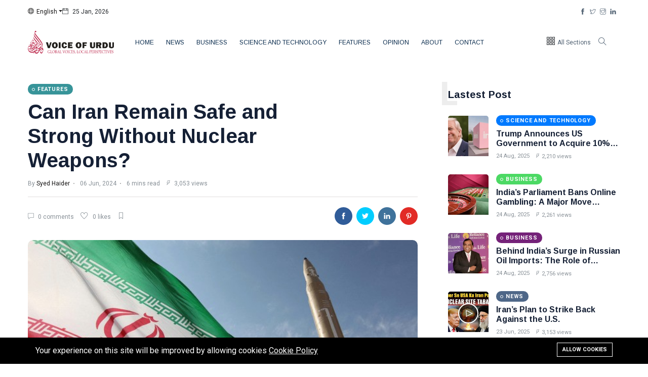

--- FILE ---
content_type: text/html; charset=UTF-8
request_url: https://voiceofurdu.com/can-iran-remain-safe-and-strong-without-nuclear-weapons
body_size: 12302
content:
<!DOCTYPE html><html lang="en"><head>
<link rel="dns-prefetch" href="//fonts.googleapis.com">
<link rel="dns-prefetch" href="//voiceofurdu.com">
<link rel="dns-prefetch" href="//schema.org">
<link rel="dns-prefetch" href="//www.googletagmanager.com">
<link rel="dns-prefetch" href="//www.voiceofurdu.com">
<link rel="dns-prefetch" href="//www.google.com">
<link rel="dns-prefetch" href="//www.gstatic.com">
<link rel="dns-prefetch" href="//www.facebook.com">
<link rel="dns-prefetch" href="//twitter.com">
<link rel="dns-prefetch" href="//www.instagram.com">
<link rel="dns-prefetch" href="//www.linkedin.com">
<link rel="dns-prefetch" href="//pinterest.com"><meta charset="utf-8"><meta http-equiv="X-UA-Compatible" content="IE=edge"><meta content="width=device-width, initial-scale=1, minimum-scale=1, maximum-scale=5, user-scalable=1" name="viewport"/><meta name="csrf-token" content="jSstrP6cVRZSRjlDGiu60cgbzS5FUsLyC2TtG1SO"><link href="https://fonts.googleapis.com/css2?family=Arimo:wght@400;700&family=Roboto:ital,wght@0,400;0,500;0,700;0,900;1,400&display=swap" rel="stylesheet" type="text/css"><style> :root { --color-primary: #87C6E3; --color-secondary: #455265; --color-success: #76E1C6; --color-danger: #F0A9A9; --color-warning: #E6BF7E; --color-info: #58C1C8; --color-light: #F3F3F3; --color-dark: #111111; --color-link: #222831; --color-white: #FFFFFF; --font-body: Roboto, sans-serif; --font-header: Arimo, sans-serif; } </style><script> "use strict"; window.themeUrl = 'https://voiceofurdu.com/themes/ultra'; window.siteUrl = 'https://voiceofurdu.com'; window.currentLanguage = 'en'; </script><title>Can Iran Remain Safe and Strong Without Nuclear Weapons? - Voice of Urdu - وائس آف اردو</title><meta name="description" content="Exploring Iran’s Stance on Nuclear Arms Amid Regional Tensions"><link rel="canonical" href="https://voiceofurdu.com/can-iran-remain-safe-and-strong-without-nuclear-weapons"><meta property="og:site_name" content="Voice of Urdu - وائس آف اردو"><meta property="og:image" content="https://voiceofurdu.com/storage/news/665f29182030272c417610ce.jpg"><meta property="og:description" content="Exploring Iran’s Stance on Nuclear Arms Amid Regional Tensions"><meta property="og:url" content="https://voiceofurdu.com/can-iran-remain-safe-and-strong-without-nuclear-weapons"><meta property="og:title" content="Can Iran Remain Safe and Strong Without Nuclear Weapons?"><meta property="og:type" content="article"><meta name="twitter:title" content="Can Iran Remain Safe and Strong Without Nuclear Weapons?"><meta name="twitter:description" content="Exploring Iran’s Stance on Nuclear Arms Amid Regional Tensions"><link href="https://voiceofurdu.com/storage/general/favicon-vou.png" rel="shortcut icon" ><script type="application/ld+json">{ "@context": "https://schema.org", "@type": "WebSite", "name": "Voice of Urdu - وائس آف اردو", "url": "https://voiceofurdu.com"}</script><style>.grecaptcha-badge { visibility: hidden; }</style><link media="all" type="text/css" rel="stylesheet" href="https://voiceofurdu.com/vendor/core/plugins/cookie-consent/css/cookie-consent.css?v=1.0.1"><link media="all" type="text/css" rel="stylesheet" href="https://voiceofurdu.com/vendor/core/plugins/language/css/language-public.css?v=2.2.0"><link media="all" type="text/css" rel="stylesheet" href="https://voiceofurdu.com/vendor/core/plugins/toc/css/toc.css"><link media="all" type="text/css" rel="stylesheet" href="https://voiceofurdu.com/themes/ultra/css/vendor/bootstrap.min.css"><link media="all" type="text/css" rel="stylesheet" href="https://voiceofurdu.com/themes/ultra/css/vendor/flaticon.css"><link media="all" type="text/css" rel="stylesheet" href="https://voiceofurdu.com/themes/ultra/css/vendor/slicknav.css"><link media="all" type="text/css" rel="stylesheet" href="https://voiceofurdu.com/themes/ultra/css/vendor/animate.min.css"><link media="all" type="text/css" rel="stylesheet" href="https://voiceofurdu.com/themes/ultra/css/vendor/fontawesome-all.min.css"><link media="all" type="text/css" rel="stylesheet" href="https://voiceofurdu.com/themes/ultra/css/vendor/themify-icons.css"><link media="all" type="text/css" rel="stylesheet" href="https://voiceofurdu.com/themes/ultra/css/vendor/slick.css"><link media="all" type="text/css" rel="stylesheet" href="https://voiceofurdu.com/themes/ultra/css/vendor/perfect-scrollbar.css"><link media="all" type="text/css" rel="stylesheet" href="https://voiceofurdu.com/themes/ultra/css/vendor/jquery-ui.css"><link media="all" type="text/css" rel="stylesheet" href="https://voiceofurdu.com/themes/ultra/css/style.css?v=2.8.0"><script type="application/ld+json">{"@context":"https:\/\/schema.org","@type":"BreadcrumbList","itemListElement":[{"@type":"ListItem","position":1,"name":"Home","item":"https:\/\/voiceofurdu.com"},{"@type":"ListItem","position":2,"name":"Features","item":"https:\/\/voiceofurdu.com\/features"},{"@type":"ListItem","position":3,"name":"Can Iran Remain Safe and Strong Without Nuclear Weapons?","item":"https:\/\/voiceofurdu.com\/can-iran-remain-safe-and-strong-without-nuclear-weapons"}]}</script><link media="all" type="text/css" rel="stylesheet" href="https://voiceofurdu.com/themes/ultra/css/style.integration.css?v=1717441722"><script async src="https://www.googletagmanager.com/gtag/js?id=UA-42772576-1"></script><script> window.dataLayer = window.dataLayer || []; function gtag(){dataLayer.push(arguments);} gtag('js', new Date()); gtag('config', 'UA-42772576-1');</script><script type="application/ld+json">{ "@context": "https://schema.org", "@type": "NewsMediaOrganization", "name": "Voice of Urdu", "description": "Voice of Urdu is a bilingual news platform offering real-time international news coverage in both English and Urdu. Stay updated with the latest headlines, political news, business reports, sports updates, cultural stories, and more from around the globe. Voice of Urdu provides authentic, comprehensive, and timely news for a global audience.", "operatingSystem": "Cross-platform", "applicationCategory": "News"}</script><meta><meta name="viewport" content="width=device-width, initial-scale=1.0"><meta name="keywords" content="International News, Latest Global Updates, Breaking News, Urdu News, News in Urdu and English, Bilingual News Portal, Real-time Updates, Global Events, Urdu Journalism, Comprehensive News Coverage, Current Affairs, World News in Urdu, Authentic News Source, Political News, Business News, Sports News, Cultural News, Technology News, Entertainment News, Trending Topics,"><meta name="description" content="Voice of Urdu is a comprehensive bilingual news portal offering real-time international news updates in both English and Urdu. Stay informed with the latest headlines, political updates, business news, technology insights, sports, entertainment, and cultural stories from around the world."><meta name="robots" content="index, follow"><link rel="canonical" href="https://www.voiceofurdu.com/"><meta property="og:url" content="https://www.voiceofurdu.com/"><meta property="og:type" content="website"><link rel="alternate" href="https://www.voiceofurdu.com/"><link rel="alternate" href="https://www.voiceofurdu.com/ur/"><script type="application/ld+json">{"@context":"https:\/\/schema.org","@type":"NewsArticle","mainEntityOfPage":{"@type":"WebPage","@id":"https:\/\/voiceofurdu.com\/can-iran-remain-safe-and-strong-without-nuclear-weapons"},"headline":"Can Iran Remain Safe and Strong Without Nuclear Weapons?","description":"Exploring Iran\u2019s Stance on Nuclear Arms Amid Regional Tensions","image":{"@type":"ImageObject","url":"https:\/\/voiceofurdu.com\/storage\/news\/665f29182030272c417610ce.jpg"},"author":{"@type":"Person","url":"https:\/\/voiceofurdu.com","name":"Syed Haider"},"publisher":{"@type":"Organization","name":"Voice of Urdu - \u0648\u0627\u0626\u0633 \u0627\u0653\u0641 \u0627\u0631\u062f\u0648","logo":{"@type":"ImageObject","url":"https:\/\/voiceofurdu.com\/storage\/vou-en-logo-2.svg"}},"datePublished":"2024-06-06","dateModified":"2024-06-06"}</script><link href="https://voiceofurdu.com/can-iran-remain-safe-and-strong-without-nuclear-weapons" hreflang="x-default" rel="alternate"/><link href="https://voiceofurdu.com/can-iran-remain-safe-and-strong-without-nuclear-weapons" hreflang="en" rel="alternate" /><link href="https://voiceofurdu.com/ur/can-iran-remain-safe-and-strong-without-nuclear-weapons" hreflang="ur" rel="alternate" /><link href="https://www.google.com" rel="preconnect"><link href="https://www.gstatic.com" rel="preconnect" crossorigin><script> window.siteUrl = "https://voiceofurdu.com";</script></head><body ><div id="alert-container"></div><div class="scroll-progress primary-bg"></div><div id="preloader-active"><div class="preloader d-flex align-items-center justify-content-center"><div class="preloader-inner position-relative"><div class="text-center"><div data-loader="spinner" style="background: url(https://voiceofurdu.com/storage/general/favicon-vou.png);"></div><p>Loading...</p></div></div></div></div><div class="main-wrap"><aside id="sidebar-wrapper" class="custom-scrollbar offcanvas-sidebar position-right" data-load-url="https://voiceofurdu.com/ajax/get-panel-inner"><button class="off-canvas-close"><i class="ti-close"></i></button><div class="sidebar-inner"></div></aside><header class="main-header header-style-2"><div class="top-bar pt-10 pb-10 background-white d-none d-md-block"><div class="container"><div class="row"><div class="col-6 text-left"><div class="language d-inline-block font-small "><div class="padtop10 mb-2 language"><div id="langMenuDropdow" class="dropdown-menu dropdown-menu-left" aria-labelledby="langMenu"><a class="dropdown-item" href="https://voiceofurdu.com/ur/can-iran-remain-safe-and-strong-without-nuclear-weapons"><img src="https://voiceofurdu.com/vendor/core/core/base/images/flags/pk.svg" title="اردو" width="16" alt="اردو"> اردو </a></div><a class="dropdown-toggle" href="#" role="button" id="langMenu" data-toggle="dropdown" aria-haspopup="true" aria-expanded="false"><i class="ti-world mr-5"></i><span>English</span></a></div></div><div class="d-inline-block"><ul><li><span class="font-small"><i class="ti-calendar mr-5"></i> 25 Jan, 2026 </span></li></ul></div></div><div class="col-6 text-right"><ul class="header-social-network d-inline-block list-inline "><li class="list-inline-item align-middle"><a href="https://www.facebook.com/VoiceofUrdu" target="_blank" class="d-flex social-icon facebook-icon text-xs-center" title="Facebook"><i class="ti-facebook"></i></a></li><li class="list-inline-item align-middle"><a href="https://twitter.com/VoiceofUrdu" target="_blank" class="d-flex social-icon twitter-icon text-xs-center" title="Twitter"><i class="ti-twitter"></i></a></li><li class="list-inline-item align-middle"><a href="https://www.instagram.com/voiceofurdu.in/" target="_blank" class="d-flex social-icon instagram-icon text-xs-center" title="Instagram"><i class="ti-instagram"></i></a></li><li class="list-inline-item align-middle"><a href="https://www.linkedin.com/company/voiceofurdu" target="_blank" class="d-flex social-icon linkedin-icon text-xs-center" title="Linkedin"><i class="ti-linkedin"></i></a></li><li class="list-inline-item align-middle"><a href="" target="_blank" class="d-flex social-icon -icon text-xs-center" title=""><i class="ti-"></i></a></li></ul></div></div></div></div><div class="header-bottom header-sticky background-white text-center"><div class="mobile_menu d-lg-none d-block"></div><div class="container"><div class="row"><div class="col-lg-2 d-none d-lg-block"><div class="header-logo"><a href="https://voiceofurdu.com"><img class="img-logo d-inline" src="https://voiceofurdu.com/storage/vou-en-logo-2.svg" alt=""></a></div></div><div class="col-lg-10 col-md-12"><div class="logo-tablet d-md-inline d-lg-none d-none"><a href="https://voiceofurdu.com"><img class="logo-img d-inline" src="https://voiceofurdu.com/storage/vou-1.jpg" alt=""></a></div><div class="logo-mobile d-inline d-md-none"><a href="https://voiceofurdu.com"><img class="logo-img d-inline" src="https://voiceofurdu.com/storage/vou-1.jpg" alt=""></a></div><div class="main-nav text-left d-none d-lg-block"><nav><ul id="navigation" class="main-menu" is-main-menu><li class="cat-item "><a href="https://voiceofurdu.com" > Home </a></li><li class="cat-item "><a href="https://voiceofurdu.com/news" > News </a></li><li class="cat-item "><a href="https://voiceofurdu.com/business" > Business </a></li><li class="cat-item "><a href="https://voiceofurdu.com/science-and-technology" > Science and Technology </a></li><li class="cat-item "><a href="https://voiceofurdu.com/features" > Features </a></li><li class="cat-item "><a href="https://voiceofurdu.com/opinion" > Opinion </a></li><li class="cat-item "><a href="https://voiceofurdu.com/about-us" > About </a></li><li class="cat-item "><a href="https://voiceofurdu.com/contact" > Contact </a></li><li class="text-left d-block d-md-none"><div class="mb-2 language"><a rel="alternate" hreflang="ur" href="https://voiceofurdu.com/ur/can-iran-remain-safe-and-strong-without-nuclear-weapons"><img src="https://voiceofurdu.com/vendor/core/core/base/images/flags/pk.svg" title="اردو" width="16" alt="اردو"><span class="ml-2">اردو</span></a></div></li><li class="text-left d-block d-md-none"><div class="header-social-network d-inline-block list-inline "><div class="list-inline-item"><a href="https://www.facebook.com/VoiceofUrdu" target="_blank" class="social-icon facebook-icon text-xs-center" title="Facebook"><i class="ti-facebook"></i></a></div><div class="list-inline-item"><a href="https://twitter.com/VoiceofUrdu" target="_blank" class="social-icon twitter-icon text-xs-center" title="Twitter"><i class="ti-twitter"></i></a></div><div class="list-inline-item"><a href="https://www.instagram.com/voiceofurdu.in/" target="_blank" class="social-icon instagram-icon text-xs-center" title="Instagram"><i class="ti-instagram"></i></a></div><div class="list-inline-item"><a href="https://www.linkedin.com/company/voiceofurdu" target="_blank" class="social-icon linkedin-icon text-xs-center" title="Linkedin"><i class="ti-linkedin"></i></a></div><div class="list-inline-item"><a href="" target="_blank" class="social-icon -icon text-xs-center" title=""><i class="ti-"></i></a></div></div></li></ul></nav></div><div class="search-button"><button class="search-icon"><i class="ti-search"></i></button><span class="search-close float-right font-small"><i class="ti-close mr-5"></i>CLOSE</span></div><div class="off-canvas-toggle-cover"><div class="off-canvas-toggle hidden d-inline-block ml-15" id="off-canvas-toggle"><i class="ti-layout-grid3"></i><p class="font-small d-none d-md-inline">All Sections</p></div></div></div></div></div></div></header><div class="main-search-form transition-02s"><div class="container"><div class="pt-10 pb-50 main-search-form-cover"><div class="row mb-20"><div class="col-12"><form action="https://voiceofurdu.com/search" method="get" class="search-form position-relative"><div class="search-form-icon"><i class="ti-search"></i></div><label><input type="text" class="search_field" placeholder="Enter keywords for search..." value="" name="q"></label></form></div></div><div class="row"><div class="col-12 font-small suggested-area"><p class="d-inline font-small suggested"><strong>Suggested:</strong></p><ul class="list-inline d-inline-block"><li class="list-inline-item"><a href="https://voiceofurdu.com/tag/voice-of-urdu">voice of urdu</a></li><li class="list-inline-item"><a href="https://voiceofurdu.com/tag/voiceofurdu">Voiceofurdu</a></li><li class="list-inline-item"><a href="https://voiceofurdu.com/tag/oays-af-ardo">وائس آف اردو</a></li><li class="list-inline-item"><a href="https://voiceofurdu.com/tag/news">News</a></li><li class="list-inline-item"><a href="https://voiceofurdu.com/tag/vou">vou</a></li><li class="list-inline-item"><a href="https://voiceofurdu.com/tag/israel">Israel</a></li><li class="list-inline-item"><a href="https://voiceofurdu.com/tag/iran">Iran</a></li><li class="list-inline-item"><a href="https://voiceofurdu.com/tag/gaza">Gaza</a></li><li class="list-inline-item"><a href="https://voiceofurdu.com/tag/hezbollah">Hezbollah</a></li><li class="list-inline-item"><a href="https://voiceofurdu.com/tag/us">US</a></li></ul></div></div></div></div></div><div class="main_content sidebar_right pb-50 pt-50 "><div data-post-id="417"></div><div class="container"><div class="row"><div class="col-lg-8 col-md-12 col-sm-12"><div class="entry-header single-header-default entry-header-1 mb-30"><div class="entry-meta meta-0 font-small mb-15"><a href="https://voiceofurdu.com/features"><span class="post-cat background10 color-white">Features</span></a></div><h1 class="post-title"><a href="https://voiceofurdu.com/can-iran-remain-safe-and-strong-without-nuclear-weapons" >Can Iran Remain Safe and Strong Without Nuclear Weapons?</a></h1><div class="entry-meta meta-1 font-small color-grey mt-15 mb-15"><span class="post-by">By <a href="https://voiceofurdu.com/author/syed-haider">Syed Haider</a></span><span class="post-on has-dot">06 Jun, 2024</span><span class="time-reading has-dot">6 mins read</span><span class="hit-count"><i class="ti-bolt"></i> 3,053 views</span></div><div class="bt-1 border-color-1 mt-20 mb-20"></div><div class="clearfix"><div class="entry-meta meta-1 font-small color-grey float-left mt-10"><span class="hit-count"><i class="ti-comment mr-5"></i> 0 comments</span><span class="btn-action-favorite-post " title="Add to favorite" data-post-id="417" data-login-id="" data-url="https://voiceofurdu.com/favorite-post/subscribe"><i class="ti-heart mr-5"></i></span><span> 0 likes</span><span class="hit-count btn-action-favorite-post " title="Add to bookmark" data-type="bookmark" data-post-id="417" data-login-id="" data-url="https://voiceofurdu.com/bookmark-post/subscribe"><i class="ti-bookmark mr-5"></i></span></div><ul class="d-inline-block list-inline float-right single-social-share"><li class="list-inline-item"><a class="social-icon facebook-icon text-xs-center color-white" href="javascript:void(0)" onclick="window.open('https://www.facebook.com/sharer/sharer.php?u=https%3A%2F%2Fvoiceofurdu.com%2Fcan-iran-remain-safe-and-strong-without-nuclear-weapons&title=Exploring Iran’s Stance on Nuclear Arms Amid Regional Tensions', 'Share This Post', 'width=640,height=450'); return false"><i class="ti-facebook"></i></a></li><li class="list-inline-item"><a class="social-icon twitter-icon text-xs-center color-white" href="javascript:void(0)" onclick="window.open('https://twitter.com/intent/tweet?url=https%3A%2F%2Fvoiceofurdu.com%2Fcan-iran-remain-safe-and-strong-without-nuclear-weapons&text=Exploring Iran’s Stance on Nuclear Arms Amid Regional Tensions', 'Share This Post', 'width=640,height=450'); return false"><i class="ti-twitter-alt"></i></a></li><li class="list-inline-item"><a class="social-icon instagram-icon text-xs-center color-white" href="javascript:void(0)" onclick="window.open('https://www.linkedin.com/shareArticle?mini=true&url=https%3A%2F%2Fvoiceofurdu.com%2Fcan-iran-remain-safe-and-strong-without-nuclear-weapons&summary=Exploring Iran’s Stance on Nuclear Arms Amid Regional Tensions', 'Share This Post', 'width=640,height=450'); return false"><i class="ti-linkedin"></i></a></li><li class="list-inline-item"><a class="social-icon pinterest-icon text-xs-center color-white" href="javascript:void(0)" onclick="window.open('http://pinterest.com/pin/create/button/?url=https%3A%2F%2Fvoiceofurdu.com%2Fcan-iran-remain-safe-and-strong-without-nuclear-weapons&summary=Exploring Iran’s Stance on Nuclear Arms Amid Regional Tensions', 'Share This Post', 'width=640,height=450'); return false"><i class="ti-pinterest"></i></a></li></ul></div></div><div class="video-player"><figure class="single-thumnail"><div class="border-radius-5"><div class="slider-single text-center"><img class="border-radius-10 lazy" src="https://voiceofurdu.com/storage/news/665f29182030272c417610ce.jpg" data-src="https://voiceofurdu.com/storage/news/665f29182030272c417610ce-1024xauto.jpg" src="" loading="lazy" style="width: 100%;" alt="Can Iran Remain Safe and Strong Without Nuclear Weapons?"></div></div></figure></div><div class="single-excerpt"><p class="font-large">Exploring Iran’s Stance on Nuclear Arms Amid Regional Tensions</p></div><div class="entry-main-content wow fadeIn animated"><div class="ck-content"><p style="text-align:justify;">For a long time, there have been claims that the Islamic Republic of Iran is attempting to develop a powerful nuclear bomb. But what do the country's leaders actually want?<br><br>Kamal Kharazi, an advisor to Iran’s leader, stated that Iran might reconsider its stance on nuclear weapons if Israel poses a threat to Iran's survival.<br><br>If Israel attacks Iran's nuclear facilities, Iran may decide to pursue nuclear weapons. Iran's leaders are considering changing their nuclear policy if they feel threatened.<br><br>Kharazi referenced a ruling by a religious leader in Iran, which states that it is not permissible to develop nuclear weapons. Despite this, some politicians in Iran believe that having nuclear weapons could be beneficial for national security.<br><br>Opinions among those close to Khamenei vary on this issue. Iran’s religious leaders argue that for religious, political, and strategic reasons, it is crucial not to develop nuclear weapons. They believe that if Iran acquires nuclear weapons, other regional countries like Turkey, Saudi Arabia, Egypt, and the UAE might also pursue them, potentially leading to a dangerous arms race. Israel, which is nearby, might feel threatened and could take action.<br><br>Israeli officials do not confirm whether they possess nuclear weapons, but many experts believe they do.<br><br>Iranian leaders prefer to use their nuclear program for peaceful purposes rather than for weapons development. Creating and maintaining nuclear weapons would be costly, and Iran is already facing financial challenges due to international sanctions. Therefore, they prefer to allocate resources to more urgent needs.<br><br>Some Iranian leaders believe that possessing a nuclear bomb would ensure national security and prevent a large-scale war with Israel. They argue that the world is changing and old rules no longer apply, hence Iran should consider becoming a nuclear power.<br><br>The debate centers around whether it is acceptable for Tehran to develop nuclear weapons and if they have the right to do so.<br><br>Iran is permitted to develop nuclear energy for peaceful purposes under a treaty it signed, which other countries have agreed to support.<br><br>However, Iran sometimes argues that Western countries are preventing it from using nuclear energy for peaceful purposes, which has led to threats of withdrawing from the treaty.<br><br>Due to ongoing disagreements with the West, Iran has asserted its right to develop nuclear weapons for self-defense. The West suspects Iran of trying to build a nuclear bomb, which complicates the situation.<br><br>The International Atomic Energy Agency (IAEA) and its leader, Rafael Grossi, have made statements that exacerbate tensions. Some former intelligence officials from the US and Europe suggest that Iran is covertly funding its nuclear weapons program.<br><br>US officials have stated that Iran has diluted some of its enriched uranium to avoid conflict with the West. However, reports indicate that Iran is rapidly producing enriched uranium and now possesses more nuclear fuel, raising questions about its intentions.<br><br>Grossi visited Iran to discuss ensuring compliance with nuclear program regulations. While initial discussions were positive, no agreement on specific actions was reached.<br><br>Grossi later reported that Iran is willing to engage in serious talks with the IAEA. He also confirmed that there is no evidence suggesting Iran is developing or plans to develop nuclear weapons.<br><br>Iran has mixed feelings about Grossi, sometimes viewing him as fair and other times as influenced by the US.<br><br>Since Grossi joined the IAEA, the agency’s focus has shifted towards political and personal agendas, leading Iranian media to sometimes mock it as the "American Atomic Energy Agency."<br><br>Tehran has agreed to allow IAEA inspectors to visit its nuclear facilities, a change from previous refusals that had raised concerns about weapon development. They aim to comply with regulations through an established agreement.<br><br>Both conservative and reformist leaders in Iran agree on returning to the Iran nuclear deal, ensuring that any new agreement protects Iran’s rights and interests.<br><br>Iran seeks a written commitment from the US to prevent a repeat of the 2018 withdrawal from the deal. While the Biden administration attempted to negotiate a new deal, it was unsuccessful, and future US-Iran relations remain uncertain, especially with potential changes in US leadership.<br><br>Iran is striving to formulate a strategy that ensures its security without causing regional conflicts.<br><br>Iran recognizes the dangers of becoming a dominant nuclear power in the region but also cannot afford to be defenseless. Recent events have reinforced Iran's focus on border security.<br><br>Iran fears that a potential Trump return to power could lead to a major war in the Middle East, possibly involving Iran. They believe Trump's current support for Israel is politically motivated and worry Israel might escalate tensions after the election.<br><br>The ongoing issue of Iran’s nuclear program remains unresolved and contentious. Iranian leaders are divided on the approach, while other countries urge Iran to dismantle its nuclear weapons and refrain from further development.<br><br>The West and Israel are concerned that Iran’s nuclear capabilities could allow it to dominate the Middle East and make territorial demands, significantly increasing its regional power. Iran has expressed a desire to expand its influence in the Middle East.<br><br>Iran possesses advanced nuclear technology compared to other Islamic countries in the Middle East. They prioritize national security over economic gains from the West by maintaining their nuclear program. Although they may not currently aim to develop nuclear weapons, they will take necessary actions if they feel threatened.<br><br>A country with a long history like Iran will avoid conflict with severe consequences. Iran’s involvement in organizations aligned with Russia and China indicates its strategic alliances, making its nuclear intentions unclear.<br><br></p></div></div><div class="entry-bottom mt-50 mb-30"><div class="tags"><a href="https://voiceofurdu.com/tag/iran" rel="tag" class="tag-cloud-link">Iran</a><a href="https://voiceofurdu.com/tag/nuclear" rel="tag" class="tag-cloud-link">Nuclear</a><a href="https://voiceofurdu.com/tag/voiceofurdu" rel="tag" class="tag-cloud-link">Voiceofurdu</a><a href="https://voiceofurdu.com/tag/voice-of-urdu" rel="tag" class="tag-cloud-link">voice of urdu</a><a href="https://voiceofurdu.com/tag/oays-af-ardo" rel="tag" class="tag-cloud-link">وائس آف اردو</a></div></div><div class="single-social-share clearfix wow fadeIn animated"><ul class="d-inline-block list-inline float-right"><li class="list-inline-item"><a class="social-icon facebook-icon text-xs-center color-white" href="javascript:void(0)" onclick="window.open('https://www.facebook.com/sharer/sharer.php?u=https%3A%2F%2Fvoiceofurdu.com%2Fcan-iran-remain-safe-and-strong-without-nuclear-weapons&title=Exploring Iran’s Stance on Nuclear Arms Amid Regional Tensions', 'Share This Post', 'width=640,height=450'); return false"><i class="ti-facebook"></i></a></li><li class="list-inline-item"><a class="social-icon twitter-icon text-xs-center color-white" href="javascript:void(0)" onclick="window.open('https://twitter.com/intent/tweet?url=https%3A%2F%2Fvoiceofurdu.com%2Fcan-iran-remain-safe-and-strong-without-nuclear-weapons&text=Exploring Iran’s Stance on Nuclear Arms Amid Regional Tensions', 'Share This Post', 'width=640,height=450'); return false"><i class="ti-twitter-alt"></i></a></li><li class="list-inline-item"><a class="social-icon instagram-icon text-xs-center color-white" href="javascript:void(0)" onclick="window.open('https://www.linkedin.com/shareArticle?mini=true&url=https%3A%2F%2Fvoiceofurdu.com%2Fcan-iran-remain-safe-and-strong-without-nuclear-weapons&summary=Exploring Iran’s Stance on Nuclear Arms Amid Regional Tensions', 'Share This Post', 'width=640,height=450'); return false"><i class="ti-linkedin"></i></a></li><li class="list-inline-item"><a class="social-icon pinterest-icon text-xs-center color-white" href="javascript:void(0)" onclick="window.open('http://pinterest.com/pin/create/button/?url=https%3A%2F%2Fvoiceofurdu.com%2Fcan-iran-remain-safe-and-strong-without-nuclear-weapons&summary=Exploring Iran’s Stance on Nuclear Arms Amid Regional Tensions', 'Share This Post', 'width=640,height=450'); return false"><i class="ti-pinterest"></i></a></li></ul></div><div class="bt-1 border-color-1 mt-30 mb-30"></div><div class="author-bio mt-50 border-radius-10 bg-white wow fadeIn animated"><div class="author-image mb-md-30"><a href="https://voiceofurdu.com/author/syed-haider"><img class="avatar" src="https://voiceofurdu.com/storage/users/haider-150x150.jpg" loading="lazy" alt="Syed Haider"></a></div><div class="author-info"><a href="https://voiceofurdu.com/author/syed-haider"><h4 class="font-weight-bold mb-20"><span class="vcard author"><span class="fn">Syed Haider</span></span></h4></a><p>BMM - MBA</p></div></div><div class="related-posts"><h3 class="mb-30">Related posts</h3><div class="loop-list"><article class="row mb-30"><div class="col-md-4"><div class="post-thumb position-relative thumb-overlay mr-20"><div class="img-hover-slide border-radius-5 position-relative lazy" data-bg="https://voiceofurdu.com/storage/news/untitled-151-400x400.jpg" style="background-image: url()"><a class="img-link" href="https://voiceofurdu.com/the-death-of-hamas-leader-yahya-sinwar-what-we-know-so-far" ></a></div><ul class="social-share"><li><a href="#"><i class="ti-sharethis"></i></a></li><li><a class="fb" href="javascript:void(0)" onclick="window.open('https://www.facebook.com/sharer/sharer.php?u=https%3A%2F%2Fvoiceofurdu.com%2Fthe-death-of-hamas-leader-yahya-sinwar-what-we-know-so-far&title=Israel and the US claim intelligence provided Sinwar’s whereabouts, but this is doubtful.', 'Share This Post', 'width=640,height=450'); return false" title="Share on Facebook"><i class="ti-facebook"></i></a></li><li><a class="tw" href="javascript:void(0)" onclick="window.open('https://twitter.com/intent/tweet?url=https%3A%2F%2Fvoiceofurdu.com%2Fthe-death-of-hamas-leader-yahya-sinwar-what-we-know-so-far&text=Israel and the US claim intelligence provided Sinwar’s whereabouts, but this is doubtful.', 'Share This Post', 'width=640,height=450'); return false" title="Tweet now"><i class="ti-twitter-alt"></i></a></li><li><a class="it" href="javascript:void(0)" onclick="window.open('https://www.linkedin.com/shareArticle?mini=true&url=https%3A%2F%2Fvoiceofurdu.com%2Fthe-death-of-hamas-leader-yahya-sinwar-what-we-know-so-far&summary=Israel and the US claim intelligence provided Sinwar’s whereabouts, but this is doubtful.', 'Share This Post', 'width=640,height=450'); return false" title="Share on Linkedin"><i class="ti-linkedin"></i></a></li><li><a class="pt" href="javascript:void(0)" onclick="window.open('http://pinterest.com/pin/create/button/?url=https%3A%2F%2Fvoiceofurdu.com%2Fthe-death-of-hamas-leader-yahya-sinwar-what-we-know-so-far&summary=Israel and the US claim intelligence provided Sinwar’s whereabouts, but this is doubtful.', 'Share This Post', 'width=640,height=450'); return false"><i class="ti-pinterest"></i></a></li></ul></div></div><div class="col-md-8"><div class="post-content"><div class="entry-meta meta-0 font-small mb-15"><a href="https://voiceofurdu.com/features"><span class="post-cat background1 color-white">Features</span></a></div><h4 class="post-title"><a href="https://voiceofurdu.com/the-death-of-hamas-leader-yahya-sinwar-what-we-know-so-far" > The Death of Hamas Leader Yahya Sinwar: What We Know So Far </a></h4><div class="entry-meta meta-1 font-small color-grey mt-15 mb-15 d-flex"><span class="post-on">20 Oct, 2024</span><span class="time-reading"><i class="ti-timer"></i> 4 mins read </span><span class="hit-count"><i class="ti-bolt"></i>4,698 views</span></div><p class="font-medium">Israel and the US claim intelligence provided Sinwar’s whereabouts, but this is doubtful.</p></div></div></article><article class="row mb-30"><div class="col-md-4"><div class="post-thumb position-relative thumb-overlay mr-20"><div class="img-hover-slide border-radius-5 position-relative lazy" data-bg="https://voiceofurdu.com/storage/news/tata-400x400.jpg" style="background-image: url()"><a class="img-link" href="https://voiceofurdu.com/ratan-tata-the-visionary-leader-who-transformed-indian-industry" ></a></div><ul class="social-share"><li><a href="#"><i class="ti-sharethis"></i></a></li><li><a class="fb" href="javascript:void(0)" onclick="window.open('https://www.facebook.com/sharer/sharer.php?u=https%3A%2F%2Fvoiceofurdu.com%2Fratan-tata-the-visionary-leader-who-transformed-indian-industry&title=Tata, who passed away on Wednesday, was known for his humility and his expansive vision.', 'Share This Post', 'width=640,height=450'); return false" title="Share on Facebook"><i class="ti-facebook"></i></a></li><li><a class="tw" href="javascript:void(0)" onclick="window.open('https://twitter.com/intent/tweet?url=https%3A%2F%2Fvoiceofurdu.com%2Fratan-tata-the-visionary-leader-who-transformed-indian-industry&text=Tata, who passed away on Wednesday, was known for his humility and his expansive vision.', 'Share This Post', 'width=640,height=450'); return false" title="Tweet now"><i class="ti-twitter-alt"></i></a></li><li><a class="it" href="javascript:void(0)" onclick="window.open('https://www.linkedin.com/shareArticle?mini=true&url=https%3A%2F%2Fvoiceofurdu.com%2Fratan-tata-the-visionary-leader-who-transformed-indian-industry&summary=Tata, who passed away on Wednesday, was known for his humility and his expansive vision.', 'Share This Post', 'width=640,height=450'); return false" title="Share on Linkedin"><i class="ti-linkedin"></i></a></li><li><a class="pt" href="javascript:void(0)" onclick="window.open('http://pinterest.com/pin/create/button/?url=https%3A%2F%2Fvoiceofurdu.com%2Fratan-tata-the-visionary-leader-who-transformed-indian-industry&summary=Tata, who passed away on Wednesday, was known for his humility and his expansive vision.', 'Share This Post', 'width=640,height=450'); return false"><i class="ti-pinterest"></i></a></li></ul></div></div><div class="col-md-8"><div class="post-content"><div class="entry-meta meta-0 font-small mb-15"><a href="https://voiceofurdu.com/features"><span class="post-cat background1 color-white">Features</span></a></div><h4 class="post-title"><a href="https://voiceofurdu.com/ratan-tata-the-visionary-leader-who-transformed-indian-industry" > Ratan Tata: The Visionary Leader Who Transformed Indian Industry </a></h4><div class="entry-meta meta-1 font-small color-grey mt-15 mb-15 d-flex"><span class="post-on">11 Oct, 2024</span><span class="time-reading"><i class="ti-timer"></i> 3 mins read </span><span class="hit-count"><i class="ti-bolt"></i>3,753 views</span></div><p class="font-medium">Tata, who passed away on Wednesday, was known for his humility and his expansive vision.</p></div></div></article><article class="row mb-30"><div class="col-md-4"><div class="post-thumb position-relative thumb-overlay mr-20"><div class="img-hover-slide border-radius-5 position-relative lazy" data-bg="https://voiceofurdu.com/storage/news/untitled-111-1-400x400.jpg" style="background-image: url()"><a class="img-link" href="https://voiceofurdu.com/understanding-israels-recent-attacks-on-lebanon" ></a></div><ul class="social-share"><li><a href="#"><i class="ti-sharethis"></i></a></li><li><a class="fb" href="javascript:void(0)" onclick="window.open('https://www.facebook.com/sharer/sharer.php?u=https%3A%2F%2Fvoiceofurdu.com%2Funderstanding-israels-recent-attacks-on-lebanon&title=Israel says the major attacks that levelled multiple residential buildings in southern Beirut targeted Hezbollah’s ‘central command’.', 'Share This Post', 'width=640,height=450'); return false" title="Share on Facebook"><i class="ti-facebook"></i></a></li><li><a class="tw" href="javascript:void(0)" onclick="window.open('https://twitter.com/intent/tweet?url=https%3A%2F%2Fvoiceofurdu.com%2Funderstanding-israels-recent-attacks-on-lebanon&text=Israel says the major attacks that levelled multiple residential buildings in southern Beirut targeted Hezbollah’s ‘central command’.', 'Share This Post', 'width=640,height=450'); return false" title="Tweet now"><i class="ti-twitter-alt"></i></a></li><li><a class="it" href="javascript:void(0)" onclick="window.open('https://www.linkedin.com/shareArticle?mini=true&url=https%3A%2F%2Fvoiceofurdu.com%2Funderstanding-israels-recent-attacks-on-lebanon&summary=Israel says the major attacks that levelled multiple residential buildings in southern Beirut targeted Hezbollah’s ‘central command’.', 'Share This Post', 'width=640,height=450'); return false" title="Share on Linkedin"><i class="ti-linkedin"></i></a></li><li><a class="pt" href="javascript:void(0)" onclick="window.open('http://pinterest.com/pin/create/button/?url=https%3A%2F%2Fvoiceofurdu.com%2Funderstanding-israels-recent-attacks-on-lebanon&summary=Israel says the major attacks that levelled multiple residential buildings in southern Beirut targeted Hezbollah’s ‘central command’.', 'Share This Post', 'width=640,height=450'); return false"><i class="ti-pinterest"></i></a></li></ul></div></div><div class="col-md-8"><div class="post-content"><div class="entry-meta meta-0 font-small mb-15"><a href="https://voiceofurdu.com/features"><span class="post-cat background9 color-white">Features</span></a></div><h4 class="post-title"><a href="https://voiceofurdu.com/understanding-israels-recent-attacks-on-lebanon" > Understanding Israel&#039;s Recent Attacks on Lebanon </a></h4><div class="entry-meta meta-1 font-small color-grey mt-15 mb-15 d-flex"><span class="post-on">28 Sep, 2024</span><span class="time-reading"><i class="ti-timer"></i> 3 mins read </span><span class="hit-count"><i class="ti-bolt"></i>3,618 views</span></div><p class="font-medium">Israel says the major attacks that levelled multiple residential buildings in southern Beirut targeted Hezbollah’s ‘central command’.</p></div></div></article></div></div></div><div class="col-lg-4 col-md-12 col-sm-12 primary-sidebar sticky-sidebar"><div class="widget-area pl-30"><div class="sidebar-widget mb-50"><div class="widget-header position-relative mb-30"><h5 class="widget-title mt-5 mb-30 ">Lastest Post</h5><div class="letter-background">L</div></div><div class=""><ul class="list-post"><li class="mb-30"><div class="d-flex"><div class="post-thumb d-flex mr-15 border-radius-5 img-hover-scale"><a href="https://voiceofurdu.com/trump-announces-us-government-to-acquire-10-stake-in-intel" ><img src="https://voiceofurdu.com/storage/news/intel-trump-150x150.jpg" height="80" alt="Trump Announces US Government to Acquire 10% Stake in Intel"></a></div><div class="post-content media-body"><div class="entry-meta meta-0 mb-10"><a href="https://voiceofurdu.com/science-and-technology"><span class="post-in background2 color-white font-small">Science and Technology</span></a></div><h6 class="post-title mb-10 text-limit-2-row"><a href="https://voiceofurdu.com/trump-announces-us-government-to-acquire-10-stake-in-intel" >Trump Announces US Government to Acquire 10% Stake in Intel</a></h6><div class="entry-meta meta-1 font-x-small color-grey d-flex"><span class="post-on">24 Aug, 2025</span><span class="hit-count"><i class="ti-bolt"></i>2,210 views</span></div></div></div></li><li class="mb-30"><div class="d-flex"><div class="post-thumb d-flex mr-15 border-radius-5 img-hover-scale"><a href="https://voiceofurdu.com/indias-parliament-bans-online-gambling-a-major-move-against-predatory-gaming" ><img src="https://voiceofurdu.com/storage/news/online-gambling-150x150.jpg" height="80" alt="India’s Parliament Bans Online Gambling: A Major Move Against Predatory Gaming"></a></div><div class="post-content media-body"><div class="entry-meta meta-0 mb-10"><a href="https://voiceofurdu.com/business"><span class="post-in background3 color-white font-small">Business</span></a></div><h6 class="post-title mb-10 text-limit-2-row"><a href="https://voiceofurdu.com/indias-parliament-bans-online-gambling-a-major-move-against-predatory-gaming" >India’s Parliament Bans Online Gambling: A Major Move Against Predatory Gaming</a></h6><div class="entry-meta meta-1 font-x-small color-grey d-flex"><span class="post-on">24 Aug, 2025</span><span class="hit-count"><i class="ti-bolt"></i>2,261 views</span></div></div></div></li><li class="mb-30"><div class="d-flex"><div class="post-thumb d-flex mr-15 border-radius-5 img-hover-scale"><a href="https://voiceofurdu.com/behind-indias-surge-in-russian-oil-imports-the-role-of-ambani" ><img src="https://voiceofurdu.com/storage/news/mukesh-ambani-150x150.jpg" height="80" alt="Behind India’s Surge in Russian Oil Imports: The Role of Ambani"></a></div><div class="post-content media-body"><div class="entry-meta meta-0 mb-10"><a href="https://voiceofurdu.com/business"><span class="post-in background9 color-white font-small">Business</span></a></div><h6 class="post-title mb-10 text-limit-2-row"><a href="https://voiceofurdu.com/behind-indias-surge-in-russian-oil-imports-the-role-of-ambani" >Behind India’s Surge in Russian Oil Imports: The Role of Ambani</a></h6><div class="entry-meta meta-1 font-x-small color-grey d-flex"><span class="post-on">24 Aug, 2025</span><span class="hit-count"><i class="ti-bolt"></i>2,756 views</span></div></div></div></li><li class="mb-30"><div class="d-flex"><div class="post-thumb d-flex mr-15 border-radius-5 img-hover-scale"><a href="https://voiceofurdu.com/irans-plan-to-strike-back-against-the-us" ><img src="https://voiceofurdu.com/storage/news/iran-war-150x150.jpg" height="80" alt="Iran’s Plan to Strike Back Against the U.S."></a><div class="play_btn play_btn_small"><a class="play-video" href="https://voiceofurdu.com/irans-plan-to-strike-back-against-the-us" ><i class="ti-control-play"></i></a></div></div><div class="post-content media-body"><div class="entry-meta meta-0 mb-10"><a href="https://voiceofurdu.com/news"><span class="post-in background7 color-white font-small">News</span></a></div><h6 class="post-title mb-10 text-limit-2-row"><a href="https://voiceofurdu.com/irans-plan-to-strike-back-against-the-us" >Iran’s Plan to Strike Back Against the U.S.</a></h6><div class="entry-meta meta-1 font-x-small color-grey d-flex"><span class="post-on">23 Jun, 2025</span><span class="hit-count"><i class="ti-bolt"></i>3,153 views</span></div></div></div></li><li class="mb-30"><div class="d-flex"><div class="post-thumb d-flex mr-15 border-radius-5 img-hover-scale"><a href="https://voiceofurdu.com/israel-defies-ceasefire-agreement-refuses-full-withdrawal-from-lebanon" ><img src="https://voiceofurdu.com/storage/news/lebnon-israel-150x150.jpg" height="80" alt="Israel Defies Ceasefire Agreement, Refuses Full Withdrawal from Lebanon"></a></div><div class="post-content media-body"><div class="entry-meta meta-0 mb-10"><a href="https://voiceofurdu.com/news"><span class="post-in background9 color-white font-small">News</span></a></div><h6 class="post-title mb-10 text-limit-2-row"><a href="https://voiceofurdu.com/israel-defies-ceasefire-agreement-refuses-full-withdrawal-from-lebanon" >Israel Defies Ceasefire Agreement, Refuses Full Withdrawal from Lebanon</a></h6><div class="entry-meta meta-1 font-x-small color-grey d-flex"><span class="post-on">19 Feb, 2025</span><span class="hit-count"><i class="ti-bolt"></i>3,735 views</span></div></div></div></li><li class="mb-30"><div class="d-flex"><div class="post-thumb d-flex mr-15 border-radius-5 img-hover-scale"><a href="https://voiceofurdu.com/what-happened-in-syria" ><img src="https://voiceofurdu.com/storage/news/syria-sham-150x150.jpg" height="80" alt="What happened in Syria?"></a></div><div class="post-content media-body"><div class="entry-meta meta-0 mb-10"><a href="https://voiceofurdu.com/news"><span class="post-in background9 color-white font-small">News</span></a></div><h6 class="post-title mb-10 text-limit-2-row"><a href="https://voiceofurdu.com/what-happened-in-syria" >What happened in Syria?</a></h6><div class="entry-meta meta-1 font-x-small color-grey d-flex"><span class="post-on">09 Dec, 2024</span><span class="hit-count"><i class="ti-bolt"></i>4,907 views</span></div></div></div></li></ul></div></div><div class="sidebar-widget widget-social-network mb-30"><div class="widget-header position-relative mb-20 pb-10"><h5 class="widget-title mb-10">Follow us</h5><div class="bt-1 border-color-1"></div></div><div class="social-network"><div class="follow-us d-flex align-items-center"><a class="follow-us-facebook clearfix mr-5 mb-10" href="https://www.facebook.com/VoiceofUrdu" target="_blank"><div class="social-icon"><i class="ti-facebook mr-5 v-align-space"></i><i class="ti-facebook mr-5 v-align-space nth-2"></i></div><span class="social-name">Facebook</span><span class="social-count counter-number"> 65 </span><span class="social-count">K</span></a><a class="follow-us-twitter clearfix ml-5 mb-10" href="https://twitter.com/VoiceofUrdu" target="_blank"><div class="social-icon"><i class="ti-twitter mr-5 v-align-space"></i><i class="ti-twitter mr-5 v-align-space nth-2"></i></div><span class="social-name">Twitter</span><span class="social-count counter-number"> 12 </span><span class="social-count">K</span></a></div><div class="follow-us d-flex align-items-center"><a class="follow-us-instagram clearfix mr-5 mb-10" href="https://www.instagram.com/voiceofurdu.in/" target="_blank"><div class="social-icon"><i class="ti-instagram mr-5 v-align-space"></i><i class="ti-instagram mr-5 v-align-space nth-2"></i></div><span class="social-name">Instagram</span><span class="social-count counter-number"> 15 </span><span class="social-count">K</span></a><a class="follow-us-linkedin clearfix ml-5 mb-10" href="https://www.linkedin.com/company/voiceofurdu" target="_blank"><div class="social-icon"><i class="ti-linkedin mr-5 v-align-space"></i><i class="ti-linkedin mr-5 v-align-space nth-2"></i></div><span class="social-name">Linkedin</span><span class="social-count counter-number">90</span></a></div></div></div><div class="sidebar-widget widget_tagcloud mb-30 "><div class="widget-header position-relative mb-30"><h5 class="widget-title mt-5 mb-30 ">Tags</h5><div class="letter-background">T</div></div><div class="tagcloud mt-10"><a class="tag-cloud-link" href="https://voiceofurdu.com/tag/voice-of-urdu">voice of urdu</a><a class="tag-cloud-link" href="https://voiceofurdu.com/tag/voiceofurdu">Voiceofurdu</a><a class="tag-cloud-link" href="https://voiceofurdu.com/tag/oays-af-ardo">وائس آف اردو</a><a class="tag-cloud-link" href="https://voiceofurdu.com/tag/news">News</a><a class="tag-cloud-link" href="https://voiceofurdu.com/tag/vou">vou</a><a class="tag-cloud-link" href="https://voiceofurdu.com/tag/israel">Israel</a><a class="tag-cloud-link" href="https://voiceofurdu.com/tag/iran">Iran</a><a class="tag-cloud-link" href="https://voiceofurdu.com/tag/gaza">Gaza</a><a class="tag-cloud-link" href="https://voiceofurdu.com/tag/hezbollah">Hezbollah</a><a class="tag-cloud-link" href="https://voiceofurdu.com/tag/us">US</a></div></div></div></div></div></div></div><footer><div class="footer-area fix pt-50 background11"><div class="container"><div class="row d-flex justify-content-between"><div class="col-lg-3 col-md-6 mb-lg-0 mb-30"><div class="sidebar-widget widget-social-network mb-30"><div class="widget-header position-relative mb-20 pb-10"><h5 class="widget-title mb-10">Follow us</h5><div class="bt-1 border-color-1"></div></div><div class="social-network"><div class="follow-us d-flex align-items-center"><a class="follow-us-facebook clearfix mr-5 mb-10" href="https://www.facebook.com/VoiceofUrdu" target="_blank"><div class="social-icon"><i class="ti-facebook mr-5 v-align-space"></i><i class="ti-facebook mr-5 v-align-space nth-2"></i></div><span class="social-name">Facebook</span><span class="social-count counter-number"> 65 </span><span class="social-count">K</span></a><a class="follow-us-twitter clearfix ml-5 mb-10" href="https://twitter.com/VoiceofUrdu" target="_blank"><div class="social-icon"><i class="ti-twitter mr-5 v-align-space"></i><i class="ti-twitter mr-5 v-align-space nth-2"></i></div><span class="social-name">Twitter</span><span class="social-count counter-number"> 12 </span><span class="social-count">K</span></a></div><div class="follow-us d-flex align-items-center"><a class="follow-us-instagram clearfix mr-5 mb-10" href="https://www.instagram.com/voiceofurdu.in/" target="_blank"><div class="social-icon"><i class="ti-instagram mr-5 v-align-space"></i><i class="ti-instagram mr-5 v-align-space nth-2"></i></div><span class="social-name">Instagram</span><span class="social-count counter-number"> 15 </span><span class="social-count">K</span></a><a class="follow-us-linkedin clearfix ml-5 mb-10" href="https://www.linkedin.com/company/voiceofurdu" target="_blank"><div class="social-icon"><i class="ti-linkedin mr-5 v-align-space"></i><i class="ti-linkedin mr-5 v-align-space nth-2"></i></div><span class="social-name">Linkedin</span><span class="social-count counter-number">90</span></a></div></div></div><div class="sidebar-widget widget_newsletter mb-30"><div class="widget-header position-relative mb-30"><h5 class="widget-title mt-5 mb-30 color-white">Newsletter</h5><div class="letter-background">N</div></div><div class="newsletter"><p class="color-white">Subscribe to Our Newsletter</p><div class="footer-form"><div id="mc_embed_signup"><form target="_blank" action="https://voiceofurdu.com/newsletter/subscribe" method="post" class="subscribe_form form-subcriber newsletter-form relative mail_part" action="https://voiceofurdu.com/newsletter/subscribe"><input type="hidden" name="_token" value="jSstrP6cVRZSRjlDGiu60cgbzS5FUsLyC2TtG1SO"><input type="email" name="email" id="newsletter-form-email" placeholder="Enter your email" class="placeholder hide-on-focus" onfocus="this.placeholder = ''" onblur="this.placeholder = ' Email Address '"><div class="form-icon"><button type="submit" name="submit" id="newsletter-submit" class="email_icon newsletter-submit button-contactForm"><i class="ti-email color-white"></i></button></div><div class="mt-10 info"></div></form></div></div></div></div><div class="sidebar-widget widget_tagcloud mb-30 "><div class="widget-header position-relative mb-30"><h5 class="widget-title mt-5 mb-30 ">Tags</h5><div class="letter-background">T</div></div><div class="tagcloud mt-10"><a class="tag-cloud-link" href="https://voiceofurdu.com/tag/voice-of-urdu">voice of urdu</a><a class="tag-cloud-link" href="https://voiceofurdu.com/tag/voiceofurdu">Voiceofurdu</a><a class="tag-cloud-link" href="https://voiceofurdu.com/tag/oays-af-ardo">وائس آف اردو</a><a class="tag-cloud-link" href="https://voiceofurdu.com/tag/news">News</a><a class="tag-cloud-link" href="https://voiceofurdu.com/tag/vou">vou</a><a class="tag-cloud-link" href="https://voiceofurdu.com/tag/israel">Israel</a><a class="tag-cloud-link" href="https://voiceofurdu.com/tag/iran">Iran</a><a class="tag-cloud-link" href="https://voiceofurdu.com/tag/gaza">Gaza</a><a class="tag-cloud-link" href="https://voiceofurdu.com/tag/hezbollah">Hezbollah</a><a class="tag-cloud-link" href="https://voiceofurdu.com/tag/us">US</a></div></div></div><div class="col-lg-3 col-md-6 mb-lg-0 mb-30"><div class="sidebar-widget mb-50"><div class="widget-header position-relative mb-30"><h5 class="widget-title mt-5 mb-30 ">Lastest Posts</h5><div class="letter-background">L</div></div><div class=""><ul class="list-post"><li class="mb-30"><div class="d-flex"><div class="post-thumb d-flex mr-15 border-radius-5 img-hover-scale"><a href="https://voiceofurdu.com/trump-announces-us-government-to-acquire-10-stake-in-intel" ><img src="https://voiceofurdu.com/storage/news/intel-trump-150x150.jpg" height="80" alt="Trump Announces US Government to Acquire 10% Stake in Intel"></a></div><div class="post-content media-body"><div class="entry-meta meta-0 mb-10"><a href="https://voiceofurdu.com/science-and-technology"><span class="post-in background3 color-white font-small">Science and Technology</span></a></div><h6 class="post-title mb-10 text-limit-2-row"><a href="https://voiceofurdu.com/trump-announces-us-government-to-acquire-10-stake-in-intel" >Trump Announces US Government to Acquire 10% Stake in Intel</a></h6><div class="entry-meta meta-1 font-x-small color-grey d-flex"><span class="post-on">24 Aug, 2025</span><span class="hit-count"><i class="ti-bolt"></i>2,210 views</span></div></div></div></li><li class="mb-30"><div class="d-flex"><div class="post-thumb d-flex mr-15 border-radius-5 img-hover-scale"><a href="https://voiceofurdu.com/indias-parliament-bans-online-gambling-a-major-move-against-predatory-gaming" ><img src="https://voiceofurdu.com/storage/news/online-gambling-150x150.jpg" height="80" alt="India’s Parliament Bans Online Gambling: A Major Move Against Predatory Gaming"></a></div><div class="post-content media-body"><div class="entry-meta meta-0 mb-10"><a href="https://voiceofurdu.com/business"><span class="post-in background7 color-white font-small">Business</span></a></div><h6 class="post-title mb-10 text-limit-2-row"><a href="https://voiceofurdu.com/indias-parliament-bans-online-gambling-a-major-move-against-predatory-gaming" >India’s Parliament Bans Online Gambling: A Major Move Against Predatory Gaming</a></h6><div class="entry-meta meta-1 font-x-small color-grey d-flex"><span class="post-on">24 Aug, 2025</span><span class="hit-count"><i class="ti-bolt"></i>2,261 views</span></div></div></div></li><li class="mb-30"><div class="d-flex"><div class="post-thumb d-flex mr-15 border-radius-5 img-hover-scale"><a href="https://voiceofurdu.com/behind-indias-surge-in-russian-oil-imports-the-role-of-ambani" ><img src="https://voiceofurdu.com/storage/news/mukesh-ambani-150x150.jpg" height="80" alt="Behind India’s Surge in Russian Oil Imports: The Role of Ambani"></a></div><div class="post-content media-body"><div class="entry-meta meta-0 mb-10"><a href="https://voiceofurdu.com/business"><span class="post-in background7 color-white font-small">Business</span></a></div><h6 class="post-title mb-10 text-limit-2-row"><a href="https://voiceofurdu.com/behind-indias-surge-in-russian-oil-imports-the-role-of-ambani" >Behind India’s Surge in Russian Oil Imports: The Role of Ambani</a></h6><div class="entry-meta meta-1 font-x-small color-grey d-flex"><span class="post-on">24 Aug, 2025</span><span class="hit-count"><i class="ti-bolt"></i>2,756 views</span></div></div></div></li><li class="mb-30"><div class="d-flex"><div class="post-thumb d-flex mr-15 border-radius-5 img-hover-scale"><a href="https://voiceofurdu.com/irans-plan-to-strike-back-against-the-us" ><img src="https://voiceofurdu.com/storage/news/iran-war-150x150.jpg" height="80" alt="Iran’s Plan to Strike Back Against the U.S."></a><div class="play_btn play_btn_small"><a class="play-video" href="https://voiceofurdu.com/irans-plan-to-strike-back-against-the-us" ><i class="ti-control-play"></i></a></div></div><div class="post-content media-body"><div class="entry-meta meta-0 mb-10"><a href="https://voiceofurdu.com/news"><span class="post-in background5 color-white font-small">News</span></a></div><h6 class="post-title mb-10 text-limit-2-row"><a href="https://voiceofurdu.com/irans-plan-to-strike-back-against-the-us" >Iran’s Plan to Strike Back Against the U.S.</a></h6><div class="entry-meta meta-1 font-x-small color-grey d-flex"><span class="post-on">23 Jun, 2025</span><span class="hit-count"><i class="ti-bolt"></i>3,153 views</span></div></div></div></li><li class="mb-30"><div class="d-flex"><div class="post-thumb d-flex mr-15 border-radius-5 img-hover-scale"><a href="https://voiceofurdu.com/israel-defies-ceasefire-agreement-refuses-full-withdrawal-from-lebanon" ><img src="https://voiceofurdu.com/storage/news/lebnon-israel-150x150.jpg" height="80" alt="Israel Defies Ceasefire Agreement, Refuses Full Withdrawal from Lebanon"></a></div><div class="post-content media-body"><div class="entry-meta meta-0 mb-10"><a href="https://voiceofurdu.com/news"><span class="post-in background9 color-white font-small">News</span></a></div><h6 class="post-title mb-10 text-limit-2-row"><a href="https://voiceofurdu.com/israel-defies-ceasefire-agreement-refuses-full-withdrawal-from-lebanon" >Israel Defies Ceasefire Agreement, Refuses Full Withdrawal from Lebanon</a></h6><div class="entry-meta meta-1 font-x-small color-grey d-flex"><span class="post-on">19 Feb, 2025</span><span class="hit-count"><i class="ti-bolt"></i>3,735 views</span></div></div></div></li></ul></div></div></div><div class="col-lg-3 col-md-6"><div class="sidebar-widget widget_instagram wow fadeInUp animated"><div class="widget-header-1 position-relative mb-30"><h5 class="mt-5 mb-30">Galleries</h5></div><div class="instagram-gellay"><ul class="insta-feed"><li><a href="https://voiceofurdu.com/galleries/student-demonstrations-across-europe-decry-israels-actions-in-gaza-conflict" data-animate="zoomIn" data-duration="1.5s" data-delay="0.1s"><img class="border-radius-5" src="https://voiceofurdu.com/storage/news/afp-20240503-34qt9nr-v2-preview-germanyisraelpalestiniansconflictuniversitydemo-1715148822-150x150.webp" alt="&quot;Student Demonstrations Across Europe Decry Israel&#039;s Actions in Gaza Conflict&quot;"></a></li><li><a href="https://voiceofurdu.com/galleries/photos-new-years-eve-2024-around-the-world" data-animate="zoomIn" data-duration="1.5s" data-delay="0.1s"><img class="border-radius-5" src="https://voiceofurdu.com/storage/galleries/1-3-150x150.webp" alt="PHOTOS: New Year&#039;s Eve 2024 around the world"></a></li><li><a href="https://voiceofurdu.com/galleries/what-went-right-in-2023" data-animate="zoomIn" data-duration="1.5s" data-delay="0.1s"><img class="border-radius-5" src="https://voiceofurdu.com/storage/galleries/1-2-150x150.webp" alt="What was good in 2023?"></a></li><li><a href="https://voiceofurdu.com/galleries/ghz-k-bcho-pr-asrayyl-ky-gng" data-animate="zoomIn" data-duration="1.5s" data-delay="0.1s"><img class="border-radius-5" src="https://voiceofurdu.com/storage/news/1-1-150x150.webp" alt="Israel&#039;s war against the children of Gaza"></a></li><li><a href="https://voiceofurdu.com/galleries/as-israel-expands-its-offensive-there-is-no-safe-place-for-palestinians-in-the-gaza-strip" data-animate="zoomIn" data-duration="1.5s" data-delay="0.1s"><img class="border-radius-5" src="https://voiceofurdu.com/storage/news/-1703881124-150x150.webp" alt="As Israel expands its offensive, there is no safe place for Palestinians in the Gaza Strip."></a></li><li><a href="https://voiceofurdu.com/galleries/2023-a-year-in-pictures" data-animate="zoomIn" data-duration="1.5s" data-delay="0.1s"><img class="border-radius-5" src="https://voiceofurdu.com/storage/galleries/12-150x150.webp" alt="2023 is the year in pictures"></a></li></ul></div></div></div><div class="col-lg-3 col-md-6"><div class="sidebar-widget mb-50"><div class="widget-header position-relative mb-30"><h5 class="widget-title mt-5 mb-30 ">Popular Posts</h5><div class="letter-background">P</div></div><div class="post-block-list post-module-1 post-module-5"><ul class="list-post"><li class="mb-30"><div class="d-flex"><div class="post-thumb d-flex mr-15 border-radius-5 img-hover-scale"><a class="color-white" href="https://voiceofurdu.com/the-new-york-times-sued-openai-and-microsoft-for-copyright-infringement" tabindex="0"><img src="https://voiceofurdu.com/storage/news/12ee4bfa1fe5d90664921d8957ba9c602bea8853-high-150x150.webp" alt="The New York Times sued OpenAI and Microsoft for copyright infringement."></a></div><div class="post-content media-body"><h6 class="post-title mb-10 text-limit-2-row"><a href="https://voiceofurdu.com/the-new-york-times-sued-openai-and-microsoft-for-copyright-infringement" >The New York Times sued OpenAI and Microsoft for copyright infringement.</a></h6><div class="entry-meta meta-1 font-x-small color-grey d-flex"><span class="post-on has-dot">28 Dec, 2023</span><span class="hit-count has-dot">7,872</span></div></div></div></li><li class="mb-30"><div class="d-flex"><div class="post-thumb d-flex mr-15 border-radius-5 img-hover-scale"><a class="color-white" href="https://voiceofurdu.com/covid-vaccine-pioneer-dies" tabindex="0"><img src="https://voiceofurdu.com/storage/news/65a156aa85f54068a23454d5-150x150.jpg" alt="Coronavirus vaccine pioneer dies"></a></div><div class="post-content media-body"><h6 class="post-title mb-10 text-limit-2-row"><a href="https://voiceofurdu.com/covid-vaccine-pioneer-dies" >Coronavirus vaccine pioneer dies</a></h6><div class="entry-meta meta-1 font-x-small color-grey d-flex"><span class="post-on has-dot">13 Jan, 2024</span><span class="hit-count has-dot">7,060</span></div></div></div></li><li class="mb-30"><div class="d-flex"><div class="post-thumb d-flex mr-15 border-radius-5 img-hover-scale"><a class="color-white" href="https://voiceofurdu.com/openai-unveils-gpt-4o-mini-a-breakthrough-in-affordable-ai-chatbot-technology" tabindex="0"><img src="https://voiceofurdu.com/storage/news/chat-gpt-4o-mini-150x150.jpg" alt="OpenAI Unveils GPT-4o Mini: A Breakthrough in Affordable AI Chatbot Technology"></a></div><div class="post-content media-body"><h6 class="post-title mb-10 text-limit-2-row"><a href="https://voiceofurdu.com/openai-unveils-gpt-4o-mini-a-breakthrough-in-affordable-ai-chatbot-technology" >OpenAI Unveils GPT-4o Mini: A Breakthrough in Affordable AI Chatbot Technology</a></h6><div class="entry-meta meta-1 font-x-small color-grey d-flex"><span class="post-on has-dot">20 Jul, 2024</span><span class="hit-count has-dot">6,723</span></div></div></div></li><li class="mb-30"><div class="d-flex"><div class="post-thumb d-flex mr-15 border-radius-5 img-hover-scale"><a class="color-white" href="https://voiceofurdu.com/did-the-us-have-a-hidden-hand-in-the-overthrow-of-imran-khan" tabindex="0"><img src="https://voiceofurdu.com/storage/news/6012432-0-296-3072-2024-1920x0-80-0-0-c8a7bdb9e9c693155887cf59a88f219djpg-150x150.webp" alt="Did the US have a hidden hand in the overthrow of Imran Khan?"></a></div><div class="post-content media-body"><h6 class="post-title mb-10 text-limit-2-row"><a href="https://voiceofurdu.com/did-the-us-have-a-hidden-hand-in-the-overthrow-of-imran-khan" >Did the US have a hidden hand in the overthrow of Imran Khan?</a></h6><div class="entry-meta meta-1 font-x-small color-grey d-flex"><span class="post-on has-dot">31 Dec, 2023</span><span class="hit-count has-dot">5,940</span></div></div></div></li><li class="mb-30"><div class="d-flex"><div class="post-thumb d-flex mr-15 border-radius-5 img-hover-scale"><a class="color-white" href="https://voiceofurdu.com/the-plane-crashed-in-nepal-because-the-pilots-accidentally-cut-off-the-power-the-report-said" tabindex="0"><img src="https://voiceofurdu.com/storage/news/132167547-d9f43da8a31f8985b343ed95caf7dff71986a8510-583-4934-27761000x563jpg-150x150.webp" alt="The plane crashed in Nepal because the pilots accidentally cut off the power, the report said."></a></div><div class="post-content media-body"><h6 class="post-title mb-10 text-limit-2-row"><a href="https://voiceofurdu.com/the-plane-crashed-in-nepal-because-the-pilots-accidentally-cut-off-the-power-the-report-said" >The plane crashed in Nepal because the pilots accidentally cut off the power, the report said.</a></h6><div class="entry-meta meta-1 font-x-small color-grey d-flex"><span class="post-on has-dot">29 Dec, 2023</span><span class="hit-count has-dot">5,581</span></div></div></div></li></ul></div></div></div></div></div></div><div class="footer-bottom-area background11"><div class="container"><div class="footer-border pt-30 pb-30"><div class="row d-flex align-items-center justify-content-between"><div class="col-lg-6"><div class="footer-copy-right"><p class="font-medium"> 2024 Voice of Urdu | An Initiative by Axis SoftMedia Inc </p></div></div><div class="col-lg-6"><div class="footer-menu float-lg-right mt-lg-0 mt-3"><div class="footer-menu float-lg-right mt-lg-0 mt-3"><ul class="font-medium"><li ><a href="https://voiceofurdu.com" title="Home" ><span>Home</span></a></li><li ><a href="https://voiceofurdu.com/contact" title="Contact" ><span>Contact</span></a></li><li ><a href="https://voiceofurdu.com/galleries" title="Galleries" ><span>Galleries</span></a></li></ul></div></div></div></div></div></div></div></footer><div class="dark-mark"></div><script src="https://voiceofurdu.com/themes/ultra/js/vendor/modernizr-3.5.0.min.js"></script><script src="https://voiceofurdu.com/themes/ultra/js/vendor/jquery.min.js"></script><script src="https://voiceofurdu.com/themes/ultra/js/vendor/lazyload.min.js"></script><script src="https://voiceofurdu.com/vendor/core/plugins/pro-posts/js/favorite-posts.js"></script><script src="https://voiceofurdu.com/themes/ultra/js/post.js"></script><script src="https://voiceofurdu.com/themes/ultra/js/vendor/popper.min.js"></script><script src="https://voiceofurdu.com/themes/ultra/js/vendor/bootstrap.min.js"></script><script src="https://voiceofurdu.com/themes/ultra/js/vendor/jquery.slicknav.js"></script><script src="https://voiceofurdu.com/themes/ultra/js/vendor/slick.min.js"></script><script src="https://voiceofurdu.com/themes/ultra/js/vendor/wow.min.js"></script><script src="https://voiceofurdu.com/themes/ultra/js/vendor/animated.headline.js"></script><script src="https://voiceofurdu.com/themes/ultra/js/vendor/jquery.vticker-min.js"></script><script src="https://voiceofurdu.com/themes/ultra/js/vendor/jquery.scrollUp.min.js"></script><script src="https://voiceofurdu.com/themes/ultra/js/vendor/jquery.sticky.js"></script><script src="https://voiceofurdu.com/themes/ultra/js/vendor/perfect-scrollbar.js"></script><script src="https://voiceofurdu.com/themes/ultra/js/vendor/waypoints.js"></script><script src="https://voiceofurdu.com/themes/ultra/js/vendor/counterup.js"></script><script src="https://voiceofurdu.com/themes/ultra/js/vendor/jquery.theia.sticky.js"></script><script src="https://voiceofurdu.com/themes/ultra/js/script.js?v=2.8.0"></script><script src="https://voiceofurdu.com/vendor/core/plugins/cookie-consent/js/cookie-consent.js?v=1.0.1"></script><script src="https://voiceofurdu.com/vendor/core/plugins/language/js/language-public.js?v=2.2.0"></script><script src="https://voiceofurdu.com/vendor/core/plugins/toc/js/toc.js"></script><script async defer src="https://www.googletagmanager.com/gtag/js?id=G-MW7RDBH4ZQ"></script><script> window.dataLayer = window.dataLayer || []; function gtag(){dataLayer.push(arguments);} gtag('js', new Date()); gtag('config', 'G-MW7RDBH4ZQ');</script><div class="js-cookie-consent cookie-consent cookie-consent-full-width" style="background-color: #000000 !important; color: #FFFFFF !important;" ><div class="cookie-consent-body" style="max-width: 1170px;" ><span class="cookie-consent__message"> Your experience on this site will be improved by allowing cookies <a href="https://voiceofurdu.com/http://voiceofurdu.com/cookie-policy">Cookie Policy</a></span><button class="js-cookie-consent-agree cookie-consent__agree" style="background-color: #000000 !important; color: #FFFFFF !important; border: 1px solid #FFFFFF !important;" > Allow cookies </button></div></div><div data-site-cookie-name="cookie_for_consent"></div><div data-site-cookie-lifetime="7300"></div><div data-site-cookie-domain="voiceofurdu.com"></div><div data-site-session-secure=""></div><script> "use strict"; function setCookie(cname, cvalue, exdays) { const d = new Date(); d.setTime(d.getTime() + (exdays*24*60*60*1000)); let expires = "expires="+ d.toUTCString(); document.cookie = cname + "=" + cvalue + ";" + expires + ";path=/"; } setCookie('account_logged', 0);</script></body></html>

--- FILE ---
content_type: text/css
request_url: https://voiceofurdu.com/themes/ultra/css/style.integration.css?v=1717441722
body_size: 291
content:
/* Specify font-face for Urdu */
@font-face {
  font-family: "AliNastaliq";
  src: url("/public/AliNastaliq.eot");
  src: url("/public/AliNastaliq.eot?#iefix") format("embedded-opentype"),
       url("/public/AliNastaliq.woff") format("woff"),
       url("/public/AliNastaliq.ttf") format("truetype"),
       url("/public/AliNastaliq.svg#AliNastaliq") format("svg");
}

/* General styles */
.font-urdu {
    font-family: "AliNastaliq";
    font-weight: normal;
    word-spacing: -1px;
    line-height: 160%;
}

/* Styles specific to Urdu language */
.post-title a:lang(ur),
.entry-main-content p:lang(ur),
.main-header .main-nav ul li > a:lang(ur),
.font-large:lang(ur),
.font-medium:lang(ur),
.mb-25:lang(ur),
.post-excerpt p:lang(ur),
.editor-picked > h4:lang(ur) {
    font-family: "AliNastaliq" !important;
    font-weight: normal;
    word-spacing: -1px;
    line-height: 160%;
  }

  .main-header .main-nav ul li > a:lang(ur) {
    font-size: 120%;
}

--- FILE ---
content_type: text/javascript
request_url: https://voiceofurdu.com/themes/ultra/js/script.js?v=2.8.0
body_size: 4577
content:
(()=>{var e,o={9978:()=>{"use strict";var e=function(e){window.showAlert("alert-danger",e)},o=function(e){window.showAlert("alert-success",e)},t=function(o){void 0!==o.errors&&o.errors.length?s(o.errors):void 0!==o.responseJSON?void 0!==o.responseJSON.errors?422===o.status&&s(o.responseJSON.errors):void 0!==o.responseJSON.message?e(o.responseJSON.message):$.each(o.responseJSON,(function(o,t){$.each(t,(function(o,t){e(t)}))})):e(o.statusText)},s=function(o){var t="";$.each(o,(function(e,o){""!==t&&(t+="<br />"),t+=o})),e(t)};window.showAlert=function(e,o){if(e&&""!==o){var t=Math.floor(1e3*Math.random()),s='<div class="alert '.concat(e,' alert-dismissible" id="').concat(t,'">\n                            <span class="close elegant-icon icon_close" data-dismiss="alert" aria-label="close"><i class="ti-close"></i></span>\n                            <i class="')+("alert-success"===e?"ti-check":"ti-face-sad")+' "></i>\n                            '.concat(o,"\n                        </div>");$("#alert-container").append(s).ready((function(){window.setTimeout((function(){$("#alert-container #".concat(t)).remove()}),6e3)}))}},$(document).on("click",".newsletter-form button[type=submit]",(function(s){s.preventDefault(),s.stopPropagation();var i=$(this);i.addClass("button-loading"),$.ajax({type:"POST",cache:!1,url:i.closest("form").prop("action"),data:new FormData(i.closest("form")[0]),contentType:!1,processData:!1,success:function(t){if(i.removeClass("button-loading"),"undefined"!=typeof refreshRecaptcha&&refreshRecaptcha(),t.error)return e(t.message),!1;i.closest("form").find("input[type=email]").val(""),o(t.message)},error:function(e){"undefined"!=typeof refreshRecaptcha&&refreshRecaptcha(),i.removeClass("button-loading"),t(e)}})})),$(document).on("click",".contact-form button[type=submit]",(function(s){s.preventDefault(),s.stopPropagation();var i=$(this);i.addClass("button-loading"),$.ajax({type:"POST",cache:!1,url:i.closest("form").prop("action"),data:new FormData(i.closest("form")[0]),contentType:!1,processData:!1,success:function(t){if(i.removeClass("button-loading"),"undefined"!=typeof refreshRecaptcha&&refreshRecaptcha(),t.error)return e(t.message),!1;i.closest("form").find("input[type=email]").val(""),o(t.message)},error:function(e){"undefined"!=typeof refreshRecaptcha&&refreshRecaptcha(),i.removeClass("button-loading"),t(e)}})})),$(document).ready((function(){$.ajax({type:"GET",url:$("#sidebar-wrapper").data("load-url"),success:function(e){if(e.error)return!1;$("#sidebar-wrapper .sidebar-inner").html(e.data)},error:function(e){console.log(e)}})}))},6162:()=>{function e(e,t){var s="undefined"!=typeof Symbol&&e[Symbol.iterator]||e["@@iterator"];if(!s){if(Array.isArray(e)||(s=function(e,t){if(!e)return;if("string"==typeof e)return o(e,t);var s=Object.prototype.toString.call(e).slice(8,-1);"Object"===s&&e.constructor&&(s=e.constructor.name);if("Map"===s||"Set"===s)return Array.from(e);if("Arguments"===s||/^(?:Ui|I)nt(?:8|16|32)(?:Clamped)?Array$/.test(s))return o(e,t)}(e))||t&&e&&"number"==typeof e.length){s&&(e=s);var i=0,r=function(){};return{s:r,n:function(){return i>=e.length?{done:!0}:{done:!1,value:e[i++]}},e:function(e){throw e},f:r}}throw new TypeError("Invalid attempt to iterate non-iterable instance.\nIn order to be iterable, non-array objects must have a [Symbol.iterator]() method.")}var n,a=!0,l=!1;return{s:function(){s=s.call(e)},n:function(){var e=s.next();return a=e.done,e},e:function(e){l=!0,n=e},f:function(){try{a||null==s.return||s.return()}finally{if(l)throw n}}}}function o(e,o){(null==o||o>e.length)&&(o=e.length);for(var t=0,s=new Array(o);t<o;t++)s[t]=e[t];return s}!function(o){"use strict";var t="rtl"===o("body").prop("dir");o(window).on("load",(function(){o("#preloader-active").delay(450).fadeOut("slow"),o("body").delay(450).css({overflow:"visible"})}));(new WOW).init(),o(document).ready((function(){var s,i,r,n;o("#off-canvas-toggle").on("click",(function(){o("body").toggleClass("canvas-opened")})),o(".dark-mark").on("click",(function(){o("body").removeClass("canvas-opened")})),o(".off-canvas-close").on("click",(function(){o("body").removeClass("canvas-opened")})),document.querySelector.bind(document),new PerfectScrollbar(".custom-scrollbar"),function(){var o,t=window.counterUp.default,s=e(document.querySelectorAll(".counter-number"));try{for(s.s();!(o=s.n()).done;)t(o.value,{duration:2e3,delay:10})}catch(e){s.e(e)}finally{s.f()}}(),o(".sub-mega-menu .nav-pills > a").on("mouseover",(function(e){o(this).tab("show")})),o.scrollUp({scrollName:"scrollUp",topDistance:"300",topSpeed:300,animation:"fade",animationInSpeed:200,animationOutSpeed:200,scrollText:'<i class="ti-arrow-up"></i>',activeOverlay:!1}),o(window).on("scroll",(function(){o(window).scrollTop()<245?o(".header-sticky ").removeClass("sticky-bar"):o(".header-sticky").addClass("sticky-bar")})),"function"==typeof theiaStickySidebar&&o(".sticky-sidebar").theiaStickySidebar(),o(".featured-slider-1-items").each((function(){o(this).slick({dots:!1,infinite:!0,speed:500,arrows:!0,slidesToShow:1,autoplay:!1,loop:!0,adaptiveHeight:!0,fade:!0,cssEase:"linear",rtl:t,prevArrow:'<button type="button" class="slick-prev"><i class="flaticon-left"></i></button>',nextArrow:'<button type="button" class="slick-next"><i class="flaticon-right"></i></button>',appendArrows:o(this).parent(".featured-slider-1").find(".arrow-cover")})})),o(".post-carausel-1-items").each((function(e,s){var i={dots:!1,infinite:!0,speed:1e3,arrows:!0,slidesToShow:4,slidesToScroll:1,autoplay:!0,loop:!0,adaptiveHeight:!0,cssEase:"linear",rtl:t,centerPadding:50,responsive:[{breakpoint:1024,settings:{slidesToShow:4,slidesToScroll:4,infinite:!0,dots:!1}},{breakpoint:991,settings:{slidesToShow:3,slidesToScroll:3}},{breakpoint:480,settings:{slidesToShow:2,slidesToScroll:2}}]};void 0!==o(this).data("number-slide")&&(i.slidesToShow=o(this).data("number-slide")),o(this).closest(".post-carausel-1").find(".post-carausel-1-arrow").length&&(i.prevArrow='<button type="button" class="slick-prev"><i class="flaticon-left"></i></button>',i.nextArrow='<button type="button" class="slick-next"><i class="flaticon-right"></i></button>',i.appendArrows=o(this).closest(".post-carausel-1").find(".post-carausel-1-arrow")),o(this).slick(i)})),o(".post-carausel-2").slick({dots:!0,infinite:!0,speed:1e3,arrows:!1,slidesToShow:4,slidesToScroll:1,autoplay:!1,loop:!0,adaptiveHeight:!0,cssEase:"linear",rtl:t,centerPadding:50,responsive:[{breakpoint:1024,settings:{slidesToShow:4,slidesToScroll:4,infinite:!0,dots:!1}},{breakpoint:991,settings:{slidesToShow:3,slidesToScroll:3}},{breakpoint:480,settings:{slidesToShow:1,slidesToScroll:1}}]}),o(".post-carausel-3").slick({dots:!0,infinite:!0,speed:1e3,arrows:!1,slidesToShow:4,slidesToScroll:1,autoplay:!0,loop:!0,adaptiveHeight:!0,cssEase:"linear",rtl:t,centerPadding:50,responsive:[{breakpoint:1024,settings:{slidesToShow:4,slidesToScroll:4,infinite:!0,dots:!1}},{breakpoint:991,settings:{slidesToShow:2,slidesToScroll:1}},{breakpoint:480,settings:{slidesToShow:1,slidesToScroll:1}}]}),o(".featured-slider-2-items").slick({fade:!0,asNavFor:".featured-slider-2-nav",arrows:!0,prevArrow:'<button type="button" class="slick-prev"><i class="flaticon-left"></i></button>',nextArrow:'<button type="button" class="slick-next"><i class="flaticon-right"></i></button>',appendArrows:".arrow-cover",rtl:t}),o(".featured-slider-2-nav").slick({slidesToShow:4,slidesToScroll:1,asNavFor:".featured-slider-2-items",dots:!1,arrows:!1,centerMode:!0,focusOnSelect:!0,centerPadding:0,rtl:t,responsive:[{breakpoint:1024,settings:{slidesToShow:3}},{breakpoint:991,settings:{slidesToShow:2}},{breakpoint:480,settings:{slidesToShow:1}}]}),(s=o("ul#navigation")).length&&s.slicknav({prependTo:".mobile_menu",closedSymbol:"+",openedSymbol:"-"}),r=o(document).height(),n=o(window).height(),o(window).on("scroll",(function(){i=o(window).scrollTop()/(r-n)*100,o(".scroll-progress").width(i+"%")})),o(".search-close").hide(),o("button.search-icon").on("click",(function(){o(this).hide(),o("body").toggleClass("open-search-form"),o(".search-close").show(),o("html, body").animate({scrollTop:0},"slow")})),o(".search-close").on("click",(function(){o(this).hide(),o("body").removeClass("open-search-form"),o("button.search-icon").show()})),o("#datetime").vTicker({speed:500,pause:2e3,animation:"fade",mousePause:!1,showItems:1}),o("#news-flash").vTicker({speed:500,pause:2e3,animation:"fade",mousePause:!1,showItems:1}),o("#slider-range").length&&(o("#slider-range").slider({range:!0,min:0,max:500,values:[120,250],slide:function(e,t){o("#amount").val("$"+t.values[0]+" - $"+t.values[1])}}),o("#amount").val("$"+o("#slider-range").slider("values",0)+" - $"+o("#slider-range").slider("values",1))),o(".btn-list-grid button").on("click",(function(){o(this).hasClass("grid-view")?(o(".btn-list-grid button").addClass("active"),o(".btn-list-grid button.list-view").removeClass("active")):o(this).hasClass("list-view")&&(o(".btn-list-grid button").addClass("active"),o(".btn-list-grid button.grid-view").removeClass("active"))})),o("#list-view").on("click",(function(){o(".product-layout > .clearfix").remove(),o(".product-layout").attr("class","product-layout product-list col-md-12"),o("#column-left .product-layout").attr("class","product-layout mb_20"),o("#column-right .product-layout").attr("class","product-layout mb_20")})),o("#grid-view").on("click",(function(){o(".product-layout").attr("class","product-layout product-grid col-md-4 col-xs-6")})),o(".product-image-slider").slick({slidesToShow:1,slidesToScroll:1,arrows:!1,fade:!1,asNavFor:".slider-nav-thumbnails",rtl:t}),o(".slider-nav-thumbnails").slick({slidesToShow:5,slidesToScroll:1,asNavFor:".product-image-slider",dots:!1,focusOnSelect:!0,rtl:t,prevArrow:'<button type="button" class="slick-prev"><i class="ti-angle-left"></i></button>',nextArrow:'<button type="button" class="slick-next"><i class="ti-angle-right"></i></button>'}),o(".slider-nav-thumbnails .slick-slide").removeClass("slick-active"),o(".slider-nav-thumbnails .slick-slide").eq(0).addClass("slick-active"),o(".product-image-slider").on("beforeChange",(function(e,t,s,i){var r=i;o(".slider-nav-thumbnails .slick-slide").removeClass("slick-active"),o(".slider-nav-thumbnails .slick-slide").eq(r).addClass("slick-active")})),o(".product-image-slider").on("beforeChange",(function(e,t,s,i){var r=o(t.$slides[i]).find("img");o(".zoomWindowContainer,.zoomContainer").remove(),o(r).elevateZoom({zoomType:"inner",cursor:"crosshair",zoomWindowFadeIn:500,zoomWindowFadeOut:750})})),o(".product-image-slider").length&&o(".product-image-slider .slick-active img").elevateZoom({zoomType:"inner",cursor:"crosshair",zoomWindowFadeIn:500,zoomWindowFadeOut:750}),o(".list-filter").each((function(){o(this).find("a").on("click",(function(e){e.preventDefault(),o(this).parent().siblings().removeClass("active"),o(this).parent().toggleClass("active"),o(this).parents(".attr-detail").find(".current-size").text(o(this).text()),o(this).parents(".attr-detail").find(".current-color").text(o(this).attr("data-color"))}))})),o(".detail-qty").each((function(){var e=parseInt(o(this).find(".qty-val").text(),10);o(".qty-up").on("click",(function(t){t.preventDefault(),e+=1,o(this).prev().text(e)})),o(".qty-down").on("click",(function(t){t.preventDefault(),(e-=1)>1||(e=1),o(this).next().text(e)}))})),o(document).on("click",".dropdown-menu .cart_list",(function(e){e.stopPropagation()})),o(".gallery-shortcode").length&&o(".gallery-shortcode").lightGallery({loop:!0,thumbnail:!0,fourceAutoply:!1,autoplay:!1,pager:!1,speed:300,scale:1,keypress:!0}),new LazyLoad}))}(jQuery)},8666:(e,o,t)=>{t(6162),t(9978)},9402:()=>{},6026:()=>{},1489:()=>{},1848:()=>{},7017:()=>{},1240:()=>{},7561:()=>{},3483:()=>{},2898:()=>{},6e3:()=>{},925:()=>{},1546:()=>{},980:()=>{},7761:()=>{},7599:()=>{},3798:()=>{},376:()=>{},9930:()=>{},1121:()=>{},7529:()=>{},7410:()=>{},7515:()=>{},2007:()=>{},9842:()=>{},93:()=>{},1449:()=>{},2916:()=>{},4957:()=>{},246:()=>{},4975:()=>{},8150:()=>{},1555:()=>{},1692:()=>{},7594:()=>{},2965:()=>{},8016:()=>{},4327:()=>{},5612:()=>{},5:()=>{},4438:()=>{},1962:()=>{},3699:()=>{},6338:()=>{},4775:()=>{},6562:()=>{},1135:()=>{}},t={};function s(e){var i=t[e];if(void 0!==i)return i.exports;var r=t[e]={exports:{}};return o[e](r,r.exports,s),r.exports}s.m=o,e=[],s.O=(o,t,i,r)=>{if(!t){var n=1/0;for(d=0;d<e.length;d++){for(var[t,i,r]=e[d],a=!0,l=0;l<t.length;l++)(!1&r||n>=r)&&Object.keys(s.O).every((e=>s.O[e](t[l])))?t.splice(l--,1):(a=!1,r<n&&(n=r));if(a){e.splice(d--,1);var c=i();void 0!==c&&(o=c)}}return o}r=r||0;for(var d=e.length;d>0&&e[d-1][2]>r;d--)e[d]=e[d-1];e[d]=[t,i,r]},s.o=(e,o)=>Object.prototype.hasOwnProperty.call(e,o),(()=>{var e={390:0,3242:0,9022:0,1463:0,577:0,7330:0,2296:0,6419:0,7854:0,2170:0,1882:0,2119:0,8507:0,3721:0,4559:0,3353:0,863:0,5144:0,1011:0,3692:0,6408:0,7098:0,5594:0,5037:0,3574:0,775:0,3524:0,2817:0,2349:0,1694:0,6687:0,3861:0,7970:0,273:0,7643:0,6694:0,8534:0,2029:0,3229:0,9656:0,5222:0,2193:0,7094:0,8879:0,4456:0,7408:0,2277:0};s.O.j=o=>0===e[o];var o=(o,t)=>{var i,r,[n,a,l]=t,c=0;if(n.some((o=>0!==e[o]))){for(i in a)s.o(a,i)&&(s.m[i]=a[i]);if(l)var d=l(s)}for(o&&o(t);c<n.length;c++)r=n[c],s.o(e,r)&&e[r]&&e[r][0](),e[r]=0;return s.O(d)},t=self.webpackChunk=self.webpackChunk||[];t.forEach(o.bind(null,0)),t.push=o.bind(null,t.push.bind(t))})(),s.O(void 0,[3242,9022,1463,577,7330,2296,6419,7854,2170,1882,2119,8507,3721,4559,3353,863,5144,1011,3692,6408,7098,5594,5037,3574,775,3524,2817,2349,1694,6687,3861,7970,273,7643,6694,8534,2029,3229,9656,5222,2193,7094,8879,4456,7408,2277],(()=>s(8666))),s.O(void 0,[3242,9022,1463,577,7330,2296,6419,7854,2170,1882,2119,8507,3721,4559,3353,863,5144,1011,3692,6408,7098,5594,5037,3574,775,3524,2817,2349,1694,6687,3861,7970,273,7643,6694,8534,2029,3229,9656,5222,2193,7094,8879,4456,7408,2277],(()=>s(6338))),s.O(void 0,[3242,9022,1463,577,7330,2296,6419,7854,2170,1882,2119,8507,3721,4559,3353,863,5144,1011,3692,6408,7098,5594,5037,3574,775,3524,2817,2349,1694,6687,3861,7970,273,7643,6694,8534,2029,3229,9656,5222,2193,7094,8879,4456,7408,2277],(()=>s(4775))),s.O(void 0,[3242,9022,1463,577,7330,2296,6419,7854,2170,1882,2119,8507,3721,4559,3353,863,5144,1011,3692,6408,7098,5594,5037,3574,775,3524,2817,2349,1694,6687,3861,7970,273,7643,6694,8534,2029,3229,9656,5222,2193,7094,8879,4456,7408,2277],(()=>s(6562))),s.O(void 0,[3242,9022,1463,577,7330,2296,6419,7854,2170,1882,2119,8507,3721,4559,3353,863,5144,1011,3692,6408,7098,5594,5037,3574,775,3524,2817,2349,1694,6687,3861,7970,273,7643,6694,8534,2029,3229,9656,5222,2193,7094,8879,4456,7408,2277],(()=>s(1135))),s.O(void 0,[3242,9022,1463,577,7330,2296,6419,7854,2170,1882,2119,8507,3721,4559,3353,863,5144,1011,3692,6408,7098,5594,5037,3574,775,3524,2817,2349,1694,6687,3861,7970,273,7643,6694,8534,2029,3229,9656,5222,2193,7094,8879,4456,7408,2277],(()=>s(9402))),s.O(void 0,[3242,9022,1463,577,7330,2296,6419,7854,2170,1882,2119,8507,3721,4559,3353,863,5144,1011,3692,6408,7098,5594,5037,3574,775,3524,2817,2349,1694,6687,3861,7970,273,7643,6694,8534,2029,3229,9656,5222,2193,7094,8879,4456,7408,2277],(()=>s(6026))),s.O(void 0,[3242,9022,1463,577,7330,2296,6419,7854,2170,1882,2119,8507,3721,4559,3353,863,5144,1011,3692,6408,7098,5594,5037,3574,775,3524,2817,2349,1694,6687,3861,7970,273,7643,6694,8534,2029,3229,9656,5222,2193,7094,8879,4456,7408,2277],(()=>s(1489))),s.O(void 0,[3242,9022,1463,577,7330,2296,6419,7854,2170,1882,2119,8507,3721,4559,3353,863,5144,1011,3692,6408,7098,5594,5037,3574,775,3524,2817,2349,1694,6687,3861,7970,273,7643,6694,8534,2029,3229,9656,5222,2193,7094,8879,4456,7408,2277],(()=>s(1848))),s.O(void 0,[3242,9022,1463,577,7330,2296,6419,7854,2170,1882,2119,8507,3721,4559,3353,863,5144,1011,3692,6408,7098,5594,5037,3574,775,3524,2817,2349,1694,6687,3861,7970,273,7643,6694,8534,2029,3229,9656,5222,2193,7094,8879,4456,7408,2277],(()=>s(7017))),s.O(void 0,[3242,9022,1463,577,7330,2296,6419,7854,2170,1882,2119,8507,3721,4559,3353,863,5144,1011,3692,6408,7098,5594,5037,3574,775,3524,2817,2349,1694,6687,3861,7970,273,7643,6694,8534,2029,3229,9656,5222,2193,7094,8879,4456,7408,2277],(()=>s(1240))),s.O(void 0,[3242,9022,1463,577,7330,2296,6419,7854,2170,1882,2119,8507,3721,4559,3353,863,5144,1011,3692,6408,7098,5594,5037,3574,775,3524,2817,2349,1694,6687,3861,7970,273,7643,6694,8534,2029,3229,9656,5222,2193,7094,8879,4456,7408,2277],(()=>s(7561))),s.O(void 0,[3242,9022,1463,577,7330,2296,6419,7854,2170,1882,2119,8507,3721,4559,3353,863,5144,1011,3692,6408,7098,5594,5037,3574,775,3524,2817,2349,1694,6687,3861,7970,273,7643,6694,8534,2029,3229,9656,5222,2193,7094,8879,4456,7408,2277],(()=>s(3483))),s.O(void 0,[3242,9022,1463,577,7330,2296,6419,7854,2170,1882,2119,8507,3721,4559,3353,863,5144,1011,3692,6408,7098,5594,5037,3574,775,3524,2817,2349,1694,6687,3861,7970,273,7643,6694,8534,2029,3229,9656,5222,2193,7094,8879,4456,7408,2277],(()=>s(2898))),s.O(void 0,[3242,9022,1463,577,7330,2296,6419,7854,2170,1882,2119,8507,3721,4559,3353,863,5144,1011,3692,6408,7098,5594,5037,3574,775,3524,2817,2349,1694,6687,3861,7970,273,7643,6694,8534,2029,3229,9656,5222,2193,7094,8879,4456,7408,2277],(()=>s(6e3))),s.O(void 0,[3242,9022,1463,577,7330,2296,6419,7854,2170,1882,2119,8507,3721,4559,3353,863,5144,1011,3692,6408,7098,5594,5037,3574,775,3524,2817,2349,1694,6687,3861,7970,273,7643,6694,8534,2029,3229,9656,5222,2193,7094,8879,4456,7408,2277],(()=>s(925))),s.O(void 0,[3242,9022,1463,577,7330,2296,6419,7854,2170,1882,2119,8507,3721,4559,3353,863,5144,1011,3692,6408,7098,5594,5037,3574,775,3524,2817,2349,1694,6687,3861,7970,273,7643,6694,8534,2029,3229,9656,5222,2193,7094,8879,4456,7408,2277],(()=>s(1546))),s.O(void 0,[3242,9022,1463,577,7330,2296,6419,7854,2170,1882,2119,8507,3721,4559,3353,863,5144,1011,3692,6408,7098,5594,5037,3574,775,3524,2817,2349,1694,6687,3861,7970,273,7643,6694,8534,2029,3229,9656,5222,2193,7094,8879,4456,7408,2277],(()=>s(980))),s.O(void 0,[3242,9022,1463,577,7330,2296,6419,7854,2170,1882,2119,8507,3721,4559,3353,863,5144,1011,3692,6408,7098,5594,5037,3574,775,3524,2817,2349,1694,6687,3861,7970,273,7643,6694,8534,2029,3229,9656,5222,2193,7094,8879,4456,7408,2277],(()=>s(7761))),s.O(void 0,[3242,9022,1463,577,7330,2296,6419,7854,2170,1882,2119,8507,3721,4559,3353,863,5144,1011,3692,6408,7098,5594,5037,3574,775,3524,2817,2349,1694,6687,3861,7970,273,7643,6694,8534,2029,3229,9656,5222,2193,7094,8879,4456,7408,2277],(()=>s(7599))),s.O(void 0,[3242,9022,1463,577,7330,2296,6419,7854,2170,1882,2119,8507,3721,4559,3353,863,5144,1011,3692,6408,7098,5594,5037,3574,775,3524,2817,2349,1694,6687,3861,7970,273,7643,6694,8534,2029,3229,9656,5222,2193,7094,8879,4456,7408,2277],(()=>s(3798))),s.O(void 0,[3242,9022,1463,577,7330,2296,6419,7854,2170,1882,2119,8507,3721,4559,3353,863,5144,1011,3692,6408,7098,5594,5037,3574,775,3524,2817,2349,1694,6687,3861,7970,273,7643,6694,8534,2029,3229,9656,5222,2193,7094,8879,4456,7408,2277],(()=>s(376))),s.O(void 0,[3242,9022,1463,577,7330,2296,6419,7854,2170,1882,2119,8507,3721,4559,3353,863,5144,1011,3692,6408,7098,5594,5037,3574,775,3524,2817,2349,1694,6687,3861,7970,273,7643,6694,8534,2029,3229,9656,5222,2193,7094,8879,4456,7408,2277],(()=>s(9930))),s.O(void 0,[3242,9022,1463,577,7330,2296,6419,7854,2170,1882,2119,8507,3721,4559,3353,863,5144,1011,3692,6408,7098,5594,5037,3574,775,3524,2817,2349,1694,6687,3861,7970,273,7643,6694,8534,2029,3229,9656,5222,2193,7094,8879,4456,7408,2277],(()=>s(1121))),s.O(void 0,[3242,9022,1463,577,7330,2296,6419,7854,2170,1882,2119,8507,3721,4559,3353,863,5144,1011,3692,6408,7098,5594,5037,3574,775,3524,2817,2349,1694,6687,3861,7970,273,7643,6694,8534,2029,3229,9656,5222,2193,7094,8879,4456,7408,2277],(()=>s(7529))),s.O(void 0,[3242,9022,1463,577,7330,2296,6419,7854,2170,1882,2119,8507,3721,4559,3353,863,5144,1011,3692,6408,7098,5594,5037,3574,775,3524,2817,2349,1694,6687,3861,7970,273,7643,6694,8534,2029,3229,9656,5222,2193,7094,8879,4456,7408,2277],(()=>s(7410))),s.O(void 0,[3242,9022,1463,577,7330,2296,6419,7854,2170,1882,2119,8507,3721,4559,3353,863,5144,1011,3692,6408,7098,5594,5037,3574,775,3524,2817,2349,1694,6687,3861,7970,273,7643,6694,8534,2029,3229,9656,5222,2193,7094,8879,4456,7408,2277],(()=>s(7515))),s.O(void 0,[3242,9022,1463,577,7330,2296,6419,7854,2170,1882,2119,8507,3721,4559,3353,863,5144,1011,3692,6408,7098,5594,5037,3574,775,3524,2817,2349,1694,6687,3861,7970,273,7643,6694,8534,2029,3229,9656,5222,2193,7094,8879,4456,7408,2277],(()=>s(2007))),s.O(void 0,[3242,9022,1463,577,7330,2296,6419,7854,2170,1882,2119,8507,3721,4559,3353,863,5144,1011,3692,6408,7098,5594,5037,3574,775,3524,2817,2349,1694,6687,3861,7970,273,7643,6694,8534,2029,3229,9656,5222,2193,7094,8879,4456,7408,2277],(()=>s(9842))),s.O(void 0,[3242,9022,1463,577,7330,2296,6419,7854,2170,1882,2119,8507,3721,4559,3353,863,5144,1011,3692,6408,7098,5594,5037,3574,775,3524,2817,2349,1694,6687,3861,7970,273,7643,6694,8534,2029,3229,9656,5222,2193,7094,8879,4456,7408,2277],(()=>s(93))),s.O(void 0,[3242,9022,1463,577,7330,2296,6419,7854,2170,1882,2119,8507,3721,4559,3353,863,5144,1011,3692,6408,7098,5594,5037,3574,775,3524,2817,2349,1694,6687,3861,7970,273,7643,6694,8534,2029,3229,9656,5222,2193,7094,8879,4456,7408,2277],(()=>s(1449))),s.O(void 0,[3242,9022,1463,577,7330,2296,6419,7854,2170,1882,2119,8507,3721,4559,3353,863,5144,1011,3692,6408,7098,5594,5037,3574,775,3524,2817,2349,1694,6687,3861,7970,273,7643,6694,8534,2029,3229,9656,5222,2193,7094,8879,4456,7408,2277],(()=>s(2916))),s.O(void 0,[3242,9022,1463,577,7330,2296,6419,7854,2170,1882,2119,8507,3721,4559,3353,863,5144,1011,3692,6408,7098,5594,5037,3574,775,3524,2817,2349,1694,6687,3861,7970,273,7643,6694,8534,2029,3229,9656,5222,2193,7094,8879,4456,7408,2277],(()=>s(4957))),s.O(void 0,[3242,9022,1463,577,7330,2296,6419,7854,2170,1882,2119,8507,3721,4559,3353,863,5144,1011,3692,6408,7098,5594,5037,3574,775,3524,2817,2349,1694,6687,3861,7970,273,7643,6694,8534,2029,3229,9656,5222,2193,7094,8879,4456,7408,2277],(()=>s(246))),s.O(void 0,[3242,9022,1463,577,7330,2296,6419,7854,2170,1882,2119,8507,3721,4559,3353,863,5144,1011,3692,6408,7098,5594,5037,3574,775,3524,2817,2349,1694,6687,3861,7970,273,7643,6694,8534,2029,3229,9656,5222,2193,7094,8879,4456,7408,2277],(()=>s(4975))),s.O(void 0,[3242,9022,1463,577,7330,2296,6419,7854,2170,1882,2119,8507,3721,4559,3353,863,5144,1011,3692,6408,7098,5594,5037,3574,775,3524,2817,2349,1694,6687,3861,7970,273,7643,6694,8534,2029,3229,9656,5222,2193,7094,8879,4456,7408,2277],(()=>s(8150))),s.O(void 0,[3242,9022,1463,577,7330,2296,6419,7854,2170,1882,2119,8507,3721,4559,3353,863,5144,1011,3692,6408,7098,5594,5037,3574,775,3524,2817,2349,1694,6687,3861,7970,273,7643,6694,8534,2029,3229,9656,5222,2193,7094,8879,4456,7408,2277],(()=>s(1555))),s.O(void 0,[3242,9022,1463,577,7330,2296,6419,7854,2170,1882,2119,8507,3721,4559,3353,863,5144,1011,3692,6408,7098,5594,5037,3574,775,3524,2817,2349,1694,6687,3861,7970,273,7643,6694,8534,2029,3229,9656,5222,2193,7094,8879,4456,7408,2277],(()=>s(1692))),s.O(void 0,[3242,9022,1463,577,7330,2296,6419,7854,2170,1882,2119,8507,3721,4559,3353,863,5144,1011,3692,6408,7098,5594,5037,3574,775,3524,2817,2349,1694,6687,3861,7970,273,7643,6694,8534,2029,3229,9656,5222,2193,7094,8879,4456,7408,2277],(()=>s(7594))),s.O(void 0,[3242,9022,1463,577,7330,2296,6419,7854,2170,1882,2119,8507,3721,4559,3353,863,5144,1011,3692,6408,7098,5594,5037,3574,775,3524,2817,2349,1694,6687,3861,7970,273,7643,6694,8534,2029,3229,9656,5222,2193,7094,8879,4456,7408,2277],(()=>s(2965))),s.O(void 0,[3242,9022,1463,577,7330,2296,6419,7854,2170,1882,2119,8507,3721,4559,3353,863,5144,1011,3692,6408,7098,5594,5037,3574,775,3524,2817,2349,1694,6687,3861,7970,273,7643,6694,8534,2029,3229,9656,5222,2193,7094,8879,4456,7408,2277],(()=>s(8016))),s.O(void 0,[3242,9022,1463,577,7330,2296,6419,7854,2170,1882,2119,8507,3721,4559,3353,863,5144,1011,3692,6408,7098,5594,5037,3574,775,3524,2817,2349,1694,6687,3861,7970,273,7643,6694,8534,2029,3229,9656,5222,2193,7094,8879,4456,7408,2277],(()=>s(4327))),s.O(void 0,[3242,9022,1463,577,7330,2296,6419,7854,2170,1882,2119,8507,3721,4559,3353,863,5144,1011,3692,6408,7098,5594,5037,3574,775,3524,2817,2349,1694,6687,3861,7970,273,7643,6694,8534,2029,3229,9656,5222,2193,7094,8879,4456,7408,2277],(()=>s(5612))),s.O(void 0,[3242,9022,1463,577,7330,2296,6419,7854,2170,1882,2119,8507,3721,4559,3353,863,5144,1011,3692,6408,7098,5594,5037,3574,775,3524,2817,2349,1694,6687,3861,7970,273,7643,6694,8534,2029,3229,9656,5222,2193,7094,8879,4456,7408,2277],(()=>s(5))),s.O(void 0,[3242,9022,1463,577,7330,2296,6419,7854,2170,1882,2119,8507,3721,4559,3353,863,5144,1011,3692,6408,7098,5594,5037,3574,775,3524,2817,2349,1694,6687,3861,7970,273,7643,6694,8534,2029,3229,9656,5222,2193,7094,8879,4456,7408,2277],(()=>s(4438))),s.O(void 0,[3242,9022,1463,577,7330,2296,6419,7854,2170,1882,2119,8507,3721,4559,3353,863,5144,1011,3692,6408,7098,5594,5037,3574,775,3524,2817,2349,1694,6687,3861,7970,273,7643,6694,8534,2029,3229,9656,5222,2193,7094,8879,4456,7408,2277],(()=>s(1962)));var i=s.O(void 0,[3242,9022,1463,577,7330,2296,6419,7854,2170,1882,2119,8507,3721,4559,3353,863,5144,1011,3692,6408,7098,5594,5037,3574,775,3524,2817,2349,1694,6687,3861,7970,273,7643,6694,8534,2029,3229,9656,5222,2193,7094,8879,4456,7408,2277],(()=>s(3699)));i=s.O(i)})();

--- FILE ---
content_type: image/svg+xml
request_url: https://voiceofurdu.com/storage/vou-en-logo-2.svg
body_size: 21486
content:
<?xml version="1.0" encoding="UTF-8"?>
<!DOCTYPE svg PUBLIC "-//W3C//DTD SVG 1.1//EN" "http://www.w3.org/Graphics/SVG/1.1/DTD/svg11.dtd">
<!-- Creator: CorelDRAW X7 -->
<svg xmlns="http://www.w3.org/2000/svg" xml:space="preserve" width="2175px" height="571px" version="1.1" style="shape-rendering:geometricPrecision; text-rendering:geometricPrecision; image-rendering:optimizeQuality; fill-rule:evenodd; clip-rule:evenodd"
viewBox="0 0 2777 729"
 xmlns:xlink="http://www.w3.org/1999/xlink">
 <defs>
  <style type="text/css">
   <![CDATA[
    .fil1 {fill:#22201D;fill-rule:nonzero}
    .fil0 {fill:#BB264A;fill-rule:nonzero}
   ]]>
  </style>
 </defs>
 <g id="Layer_x0020_1">
  <metadata id="CorelCorpID_0Corel-Layer"/>
  <g id="_1640953543296">
   <g>
    <path class="fil0" d="M714 680c-1,4 -1,7 -1,11 0,4 0,9 1,13 -5,3 -11,4 -16,6 -6,1 -12,2 -18,2 -8,0 -15,-2 -22,-6 -6,-4 -11,-10 -14,-17 -4,-7 -5,-15 -5,-24 0,-9 1,-17 5,-24 4,-7 9,-13 15,-17 7,-4 15,-6 25,-6 4,0 8,0 12,1 3,1 7,2 13,4l5 1c-1,5 -2,11 -3,19l-3 0 0 -4c0,-4 0,-7 -1,-7 -1,-2 -4,-3 -8,-5 -5,-2 -10,-4 -16,-4 -11,0 -19,4 -24,11 -6,7 -9,17 -9,29 0,11 3,21 8,29 6,10 15,14 26,14 6,0 12,-1 19,-4 0,-4 0,-8 0,-12 0,-5 0,-8 0,-9 0,-1 0,-1 -1,-1 0,-1 -2,-1 -5,-1l-7 -1 0 -4c8,0 15,1 18,1 4,0 7,-1 9,-1l0 3 -3 3z"/>
    <path class="fil0" d="M744 704c4,0 7,1 10,1 7,0 12,-1 16,-1 3,0 5,-1 8,-2l3 -15 4 0c-1,8 -2,16 -2,23 -3,0 -8,1 -13,1l-26 -1c-3,0 -8,0 -16,1l0 -4c3,-1 5,-3 5,-4 1,-2 1,-9 1,-21l0 -35c0,-13 0,-20 -1,-21 0,-2 -1,-3 -4,-3l-6 0 0 -4c9,1 14,1 17,1 4,0 9,0 15,-1l0 4 -6 0c-2,0 -3,1 -4,2 0,2 -1,7 -1,17l0 40 0 18 0 4z"/>
    <path class="fil0" d="M801 660c0,9 1,18 4,25 2,7 6,12 11,16 4,4 10,5 16,5 5,0 10,-1 14,-4 4,-3 7,-8 10,-14 2,-6 3,-13 3,-22 0,-9 -1,-17 -4,-23 -2,-7 -6,-11 -10,-15 -5,-3 -10,-5 -16,-5 -6,0 -11,2 -15,5 -4,3 -8,7 -10,12 -2,6 -3,12 -3,20zm-11 5c0,-14 4,-26 11,-34 8,-9 18,-13 30,-13 13,0 22,4 29,12 7,8 11,19 11,32 0,14 -4,26 -13,35 -8,10 -18,15 -30,15 -8,0 -15,-2 -20,-6 -6,-4 -10,-9 -13,-16 -4,-8 -5,-16 -5,-25z"/>
    <path class="fil0" d="M897 704c3,1 6,1 8,1 6,0 11,-2 14,-6 4,-4 6,-10 6,-16 0,-5 -1,-9 -3,-12 -1,-3 -3,-5 -6,-7 -3,-1 -7,-2 -13,-2 -2,0 -4,0 -6,1l0 22 0 8c0,3 0,6 0,7 0,1 0,3 0,4zm0 -47c1,0 3,0 4,0 7,0 13,-1 16,-4 3,-3 4,-8 4,-13 0,-5 -1,-9 -4,-12 -2,-2 -6,-4 -12,-4 -2,0 -5,1 -8,1 0,6 0,13 0,24l0 8zm17 2c8,1 13,3 17,6 3,4 5,9 5,16 0,8 -3,15 -9,21 -5,6 -13,9 -21,9l-5 -1c-3,0 -6,0 -9,0 -1,0 -3,0 -6,0l-5 1 0 -3c3,-2 4,-3 4,-3 1,-1 1,-2 1,-4 0,-5 0,-11 0,-17l0 -40c0,-11 0,-17 0,-18 -1,-2 -3,-3 -6,-3l-4 0 0 -4 5 0 5 0c2,1 4,1 6,1 2,0 6,0 13,-1l8 0c6,0 10,1 13,4 4,3 6,8 6,14 0,5 -1,9 -4,13 -3,3 -7,6 -14,9z"/>
    <path class="fil0" d="M967 674l27 0 -14 -38 -13 38zm29 6l-31 0 -4 10c-2,7 -3,11 -3,13 0,1 0,1 0,2 1,0 2,1 4,1l5 1 0 4c-3,-1 -7,-1 -12,-1 -5,0 -9,0 -13,1l0 -4 2 -1c2,0 4,0 4,0 1,-1 2,-2 3,-4 2,-7 5,-13 7,-20l15 -40c4,-11 7,-19 8,-23l4 0 27 75c2,5 3,8 3,9 1,1 2,2 2,3 1,0 3,0 6,1l0 4c-5,-1 -9,-1 -14,-1 -3,0 -9,0 -15,1l0 -4 5 -1c2,0 3,0 3,-1 1,0 1,-1 1,-1 0,-1 0,-3 -1,-6l-6 -18z"/>
    <path class="fil0" d="M1048 704c4,0 7,1 11,1 6,0 12,-1 15,-1 3,0 6,-1 9,-2l3 -15 3 0c-1,8 -1,16 -2,23 -3,0 -7,1 -13,1l-25 -1c-4,0 -9,0 -16,1l0 -4c2,-1 4,-3 5,-4 0,-2 0,-9 0,-21l0 -35c0,-13 0,-20 0,-21 -1,-2 -2,-3 -5,-3l-5 0 0 -4c8,1 14,1 16,1 4,0 9,0 15,-1l0 4 -6 0c-2,0 -3,1 -4,2 0,2 -1,7 -1,17l0 40 1 18 -1 4z"/>
    <path class="fil0" d="M1156 712c-2,-6 -4,-12 -5,-17l-19 -57c-3,-8 -5,-13 -5,-14 -1,0 -2,-1 -5,-1l-2 0 0 -4c6,1 10,1 14,1 4,0 9,0 15,-1l0 4 -5 0c-2,0 -3,1 -4,1 0,0 0,1 0,2 0,0 0,1 0,2l7 22 14 44 14 -42c5,-14 7,-22 7,-25 0,-2 -1,-3 -3,-3l-2 0 -4 -1 0 -4c4,1 8,1 11,1 4,0 8,0 12,-1l0 4 -2 0c-1,0 -3,1 -3,2 -1,1 -3,4 -5,10l-18 53c-3,10 -5,18 -7,24l-5 0z"/>
    <path class="fil0" d="M1211 660c0,9 1,18 4,25 3,7 7,12 11,16 5,4 10,5 16,5 6,0 10,-1 14,-4 5,-3 8,-8 10,-14 3,-6 4,-13 4,-22 0,-9 -2,-17 -4,-23 -3,-7 -6,-11 -11,-15 -4,-3 -10,-5 -16,-5 -6,0 -11,2 -15,5 -4,3 -7,7 -10,12 -2,6 -3,12 -3,20zm-11 5c0,-14 4,-26 11,-34 8,-9 18,-13 31,-13 12,0 22,4 29,12 7,8 10,19 10,32 0,14 -4,26 -12,35 -8,10 -18,15 -31,15 -8,0 -14,-2 -20,-6 -5,-4 -10,-9 -13,-16 -3,-8 -5,-16 -5,-25z"/>
    <path class="fil0" d="M1287 707l3 0c3,0 5,-1 6,-3 1,-2 1,-12 1,-28l0 -22c0,-17 0,-26 -1,-28 0,-2 -2,-3 -5,-3l-4 0 0 -4c6,1 12,1 17,1 5,0 9,0 13,-1l0 4 -4 0c-2,0 -4,1 -4,1 -1,1 -2,3 -2,6 0,4 0,13 0,24l0 22c0,17 0,26 1,28 1,2 3,3 6,3l3 0 0 4c-4,-1 -9,-1 -14,-1 -6,0 -11,0 -16,1l0 -4z"/>
    <path class="fil0" d="M1389 642l-1 -11c-3,-3 -6,-4 -9,-6 -4,-1 -8,-2 -11,-2 -10,0 -18,4 -23,11 -6,7 -9,16 -9,28 0,8 1,16 4,22 3,7 7,12 13,16 5,3 11,5 17,5 5,0 9,0 14,-2 4,-1 7,-3 11,-6l1 1c-1,2 -2,4 -2,6 -4,3 -9,5 -13,6 -4,1 -8,2 -13,2 -8,0 -16,-2 -23,-6 -6,-4 -11,-10 -15,-17 -4,-7 -5,-15 -5,-24 0,-9 1,-17 5,-25 4,-7 9,-12 15,-16 7,-4 15,-6 25,-6 5,0 10,1 17,3 3,1 6,2 8,2 -1,5 -2,11 -3,19l-3 0z"/>
    <path class="fil0" d="M1422 667l0 16 0 9c0,5 0,10 0,12 5,1 11,1 17,1 4,0 7,0 10,-1 2,0 4,-1 5,-1 1,-4 2,-9 3,-15l4 0c-1,10 -2,16 -2,19l0 3c-4,1 -8,1 -12,1l-8 0c-9,-1 -16,-1 -20,-1 -5,0 -10,0 -17,1l0 -4 2 0c3,0 5,-1 6,-2 0,0 1,-2 1,-5 0,-2 1,-8 1,-18l0 -35c0,-6 -1,-10 -1,-14 0,-4 0,-6 -1,-7 0,0 0,-1 -1,-1 0,-1 -2,-1 -4,-1l-4 -1 0 -4 5 0 6 0c3,1 6,1 7,1l21 -1 9 0c4,0 7,0 10,1 -1,5 -2,11 -2,20l-3 0c0,-5 -1,-9 -1,-12 -4,-2 -9,-3 -16,-3 -4,0 -9,0 -15,1 0,4 0,8 0,12l0 10 0 13c4,0 7,0 9,0 9,0 14,0 15,-1 1,-1 1,-3 1,-7l0 -4 4 0c0,7 0,12 0,16 0,4 0,9 0,14l-4 0 0 -4c0,-4 0,-6 -2,-7 -1,-1 -6,-2 -14,-2 -3,0 -6,1 -9,1z"/>
    <path class="fil0" d="M1516 624c-1,4 -2,10 -2,17l-4 0 0 -5c0,-3 0,-5 -1,-7 0,-1 -2,-2 -6,-3 -3,-2 -6,-3 -10,-3 -5,0 -10,2 -13,6 -3,3 -5,8 -5,13 0,3 1,6 2,9 2,2 3,4 6,5 2,1 7,2 14,3 7,1 12,2 15,3 2,2 4,4 6,7 2,3 2,7 2,11 0,9 -3,16 -9,23 -6,6 -14,9 -24,9 -3,0 -6,-1 -10,-1 -3,-1 -7,-2 -10,-4 0,-5 1,-12 1,-20l3 0 0 3c0,5 0,7 1,8 0,1 1,2 2,3 2,2 5,3 7,4 3,1 6,1 9,1 7,0 12,-2 16,-5 3,-4 5,-9 5,-15 0,-3 -1,-6 -2,-9 -1,-2 -3,-4 -5,-5 -2,-1 -6,-2 -13,-3 -8,0 -13,-1 -16,-3 -3,-2 -5,-4 -7,-7 -1,-4 -2,-8 -2,-13 0,-8 2,-15 7,-20 5,-5 12,-8 21,-8 4,0 7,0 11,1 3,1 7,3 11,5z"/>
    <path class="fil0" d="M1543 692l2 2c-2,6 -5,12 -7,16 -2,5 -5,10 -9,16l-5 3 -1 -2c3,-6 5,-11 6,-15 2,-5 3,-10 3,-16 4,-1 8,-2 11,-4z"/>
    <path class="fil0" d="M1600 704c4,0 7,1 10,1 7,0 12,-1 16,-1 3,0 5,-1 8,-2l3 -15 4 0c-1,8 -2,16 -2,23 -4,0 -8,1 -13,1l-26 -1c-3,0 -9,0 -16,1l0 -4c3,-1 5,-3 5,-4 1,-2 1,-9 1,-21l0 -35c0,-13 0,-20 -1,-21 0,-2 -2,-3 -4,-3l-6 0 0 -4c9,1 14,1 17,1 4,0 9,0 15,-1l0 4 -7 0c-1,0 -3,1 -3,2 -1,2 -1,7 -1,17l0 40 0 18 0 4z"/>
    <path class="fil0" d="M1656 660c0,9 2,18 5,25 2,7 6,12 11,16 4,4 10,5 15,5 6,0 11,-1 15,-4 4,-3 7,-8 10,-14 2,-6 3,-13 3,-22 0,-9 -1,-17 -4,-23 -2,-7 -6,-11 -10,-15 -5,-3 -10,-5 -17,-5 -5,0 -10,2 -14,5 -5,3 -8,7 -10,12 -2,6 -4,12 -4,20zm-10 5c0,-14 3,-26 11,-34 7,-9 17,-13 30,-13 12,0 22,4 29,12 7,8 10,19 10,32 0,14 -4,26 -12,35 -8,10 -18,15 -30,15 -8,0 -15,-2 -20,-6 -6,-4 -10,-9 -14,-16 -3,-8 -4,-16 -4,-25z"/>
    <path class="fil0" d="M1798 642l-1 -11c-3,-3 -6,-4 -10,-6 -3,-1 -7,-2 -11,-2 -9,0 -17,4 -23,11 -6,7 -8,16 -8,28 0,8 1,16 4,22 3,7 7,12 12,16 6,3 12,5 18,5 4,0 9,0 14,-2 3,-1 7,-3 10,-6l1 1c0,2 -1,4 -2,6 -4,3 -8,5 -12,6 -4,1 -9,2 -13,2 -9,0 -16,-2 -23,-6 -7,-4 -12,-10 -15,-17 -4,-7 -6,-15 -6,-24 0,-9 2,-17 6,-25 3,-7 8,-12 15,-16 7,-4 15,-6 24,-6 5,0 11,1 18,3 3,1 6,2 8,2 -2,5 -3,11 -3,19l-3 0z"/>
    <path class="fil0" d="M1833 674l27 0 -13 -38 -14 38zm29 6l-31 0 -3 10c-3,7 -4,11 -4,13 0,1 1,1 1,2 0,0 2,1 3,1l5 1 0 4c-3,-1 -7,-1 -11,-1 -5,0 -10,0 -14,1l0 -4 2 -1c3,0 4,0 5,0 1,-1 1,-2 2,-4 3,-7 5,-13 8,-20l15 -40c4,-11 6,-19 8,-23l3 0 27 75c2,5 3,8 4,9 0,1 1,2 2,3 1,0 2,0 5,1l0 4c-4,-1 -9,-1 -13,-1 -4,0 -9,0 -16,1l0 -4 6 -1c2,0 3,0 3,-1 1,0 1,-1 1,-1 0,-1 -1,-3 -2,-6l-6 -18z"/>
    <path class="fil0" d="M1915 704c3,0 7,1 10,1 7,0 12,-1 16,-1 2,0 5,-1 8,-2l3 -15 4 0c-1,8 -2,16 -2,23 -4,0 -8,1 -14,1l-25 -1c-3,0 -9,0 -16,1l0 -4c3,-1 5,-3 5,-4 1,-2 1,-9 1,-21l0 -35c0,-13 0,-20 -1,-21 0,-2 -2,-3 -4,-3l-6 0 0 -4c9,1 14,1 17,1 4,0 9,0 15,-1l0 4 -7 0c-2,0 -3,1 -3,2 -1,2 -1,7 -1,17l0 40 0 18 0 4z"/>
    <path class="fil0" d="M2009 626c0,6 0,13 0,20l0 37c0,12 0,20 1,21 0,2 2,3 6,3l4 0 0 4c-7,-1 -12,-1 -15,-1 -3,0 -9,0 -17,1l0 -4 5 0c2,0 3,-1 4,-1 0,-1 1,-2 1,-5 0,-2 0,-8 1,-18l0 -34 0 -14c-1,-5 -1,-9 -2,-10 -1,-1 -3,-2 -7,-2l-2 0 0 -4c4,0 10,1 17,1 4,0 8,-1 13,-1 3,0 6,0 7,0 9,0 15,2 19,6 4,3 6,8 6,15 0,5 -1,9 -3,13 -3,5 -6,8 -10,11 -4,2 -8,4 -13,4 -2,0 -5,-1 -8,-2l-1 -4c3,0 6,1 8,1 5,0 9,-2 11,-5 3,-4 5,-9 5,-15 0,-6 -2,-11 -5,-14 -3,-3 -8,-5 -14,-5 -3,0 -7,1 -11,2z"/>
    <path class="fil0" d="M2076 667l0 16 0 9c0,5 0,10 0,12 5,1 10,1 16,1 4,0 8,0 10,-1 2,0 4,-1 6,-1 1,-4 2,-9 3,-15l3 0c-1,10 -1,16 -1,19l0 3c-4,1 -8,1 -12,1l-8 0c-10,-1 -17,-1 -21,-1 -4,0 -10,0 -16,1l0 -4 1 0c3,0 5,-1 6,-2 1,0 1,-2 2,-5 0,-2 0,-8 0,-18l0 -35c0,-6 0,-10 0,-14 -1,-4 -1,-6 -1,-7 0,0 -1,-1 -1,-1 -1,-1 -2,-1 -5,-1l-4 -1 0 -4 6 0 6 0c3,1 5,1 7,1l20 -1 10 0c3,0 7,0 10,1 -1,5 -2,11 -2,20l-4 0c0,-5 0,-9 -1,-12 -4,-2 -9,-3 -15,-3 -5,0 -10,0 -15,1 0,4 0,8 0,12l0 10 0 13c3,0 6,0 9,0 8,0 13,0 14,-1 1,-1 2,-3 2,-7l0 -4 4 0c-1,7 -1,12 -1,16 0,4 0,9 1,14l-4 0 0 -4c0,-4 -1,-6 -2,-7 -1,-1 -6,-2 -14,-2 -3,0 -6,1 -9,1z"/>
    <path class="fil0" d="M2160 664c4,6 8,13 13,21l10 16c2,3 3,5 4,5 1,0 1,1 2,1l1 0 0 4c-3,-1 -5,-1 -8,-1 -2,0 -4,0 -6,1l-19 -31c-3,-6 -7,-11 -11,-17l0 -2c2,0 4,0 5,0 6,0 11,-1 14,-5 3,-4 5,-9 5,-15 0,-5 -1,-10 -4,-13 -3,-3 -7,-4 -13,-4 -3,0 -7,0 -11,2 0,7 -1,14 -1,22l0 31c0,15 1,23 1,25 1,2 3,3 6,3l4 0 0 4c-5,-1 -10,-1 -14,-1 -3,0 -9,0 -17,1l0 -4 4 0c3,0 5,-1 6,-3 0,-1 0,-10 0,-25l0 -31c0,-13 0,-21 -1,-22 0,-2 -2,-3 -6,-3l-3 0 0 -4c7,1 12,1 15,1 3,0 6,0 10,-1 6,0 9,0 11,0 7,0 11,1 14,2 4,2 6,4 8,7 1,3 2,7 2,11 0,6 -2,11 -5,16 -4,4 -9,8 -16,9z"/>
    <path class="fil0" d="M2242 624c-1,4 -1,10 -1,17l-4 0 0 -5c0,-3 -1,-5 -1,-7 -1,-1 -3,-2 -6,-3 -3,-2 -7,-3 -10,-3 -6,0 -10,2 -13,6 -4,3 -5,8 -5,13 0,3 0,6 2,9 1,2 3,4 5,5 2,1 7,2 14,3 8,1 13,2 15,3 3,2 5,4 6,7 2,3 3,7 3,11 0,9 -3,16 -9,23 -6,6 -14,9 -24,9 -3,0 -7,-1 -10,-1 -4,-1 -7,-2 -11,-4 1,-5 1,-12 1,-20l4 0 0 3c0,5 0,7 0,8 1,1 1,2 3,3 2,2 4,3 7,4 2,1 5,1 8,1 7,0 12,-2 16,-5 4,-4 6,-9 6,-15 0,-3 -1,-6 -2,-9 -2,-2 -3,-4 -6,-5 -2,-1 -6,-2 -12,-3 -8,0 -14,-1 -16,-3 -3,-2 -6,-4 -7,-7 -2,-4 -3,-8 -3,-13 0,-8 3,-15 8,-20 5,-5 12,-8 21,-8 3,0 7,0 10,1 4,1 8,3 11,5z"/>
    <path class="fil0" d="M2272 626c0,6 0,13 0,20l0 37c0,12 0,20 1,21 0,2 2,3 6,3l4 0 0 4c-7,-1 -12,-1 -15,-1 -4,0 -9,0 -17,1l0 -4 4 0c3,0 4,-1 5,-1 0,-1 1,-2 1,-5 0,-2 0,-8 1,-18l0 -34 -1 -14c0,-5 0,-9 -1,-10 -1,-1 -3,-2 -7,-2l-2 0 0 -4c4,0 10,1 17,1 4,0 8,-1 13,-1 3,0 6,0 7,0 9,0 15,2 19,6 4,3 6,8 6,15 0,5 -1,9 -3,13 -3,5 -6,8 -10,11 -4,2 -8,4 -13,4 -2,0 -5,-1 -8,-2l-1 -4c3,0 6,1 8,1 5,0 8,-2 11,-5 3,-4 5,-9 5,-15 0,-6 -2,-11 -5,-14 -3,-3 -8,-5 -14,-5 -3,0 -7,1 -11,2z"/>
    <path class="fil0" d="M2338 667l0 16 1 9c0,5 0,10 0,12 5,1 10,1 16,1 4,0 8,0 10,-1 2,0 4,-1 6,-1 1,-4 2,-9 3,-15l3 0c-1,10 -1,16 -1,19l0 3c-4,1 -8,1 -12,1l-9 0c-9,-1 -16,-1 -20,-1 -4,0 -10,0 -16,1l0 -4 1 0c3,0 5,-1 6,-2 1,0 1,-2 2,-5 0,-2 0,-8 0,-18l0 -35c0,-6 0,-10 0,-14 -1,-4 -1,-6 -1,-7 0,0 -1,-1 -1,-1 -1,-1 -2,-1 -5,-1l-4 -1 0 -4 6 0 5 0c4,1 6,1 8,1l20 -1 10 0c3,0 7,0 10,1 -1,5 -2,11 -2,20l-4 0c0,-5 0,-9 -1,-12 -4,-2 -9,-3 -15,-3 -5,0 -10,0 -15,1 0,4 0,8 0,12l-1 10 0 13c4,0 7,0 10,0 8,0 13,0 14,-1 1,-1 2,-3 2,-7l0 -4 3 0c0,7 0,12 0,16 0,4 0,9 0,14l-3 0 0 -4c0,-4 -1,-6 -2,-7 -1,-1 -6,-2 -14,-2 -3,0 -6,1 -10,1z"/>
    <path class="fil0" d="M2450 642l-1 -11c-3,-3 -6,-4 -10,-6 -3,-1 -7,-2 -11,-2 -9,0 -17,4 -23,11 -6,7 -8,16 -8,28 0,8 1,16 4,22 3,7 7,12 12,16 6,3 12,5 18,5 4,0 9,0 14,-2 3,-1 7,-3 10,-6l1 1c0,2 -1,4 -2,6 -4,3 -8,5 -12,6 -4,1 -9,2 -13,2 -9,0 -16,-2 -23,-6 -7,-4 -12,-10 -15,-17 -4,-7 -6,-15 -6,-24 0,-9 2,-17 6,-25 3,-7 8,-12 15,-16 6,-4 15,-6 24,-6 5,0 11,1 18,3 3,1 6,2 8,2 -2,5 -3,11 -3,19l-3 0z"/>
    <path class="fil0" d="M2497 625c0,7 0,13 0,20l0 37c0,14 0,21 1,22 0,2 2,3 6,3l4 0 0 4c-6,-1 -12,-1 -16,-1 -5,0 -10,0 -16,1l0 -4 4 0c3,0 4,-1 5,-2 1,0 1,-2 1,-4 1,-5 1,-11 1,-19l0 -37c0,-7 0,-14 -1,-20l-5 0c-9,0 -14,0 -14,1 -1,0 -2,2 -2,6l-1 8 -3 0 0 -7c0,-4 0,-8 -1,-14 19,1 31,1 34,1l30 -1c-1,7 -2,14 -2,21l-3 0 -1 -8c0,-3 0,-5 0,-5 -1,-1 -2,-1 -3,-1 -4,-1 -8,-1 -13,-1l-5 0z"/>
    <path class="fil0" d="M2529 707l3 0c3,0 5,-1 6,-3 1,-2 1,-12 1,-28l0 -22c0,-17 0,-26 -1,-28 -1,-2 -2,-3 -5,-3l-4 0 0 -4c5,1 11,1 17,1 5,0 9,0 13,-1l0 4 -4 0c-3,0 -4,1 -5,1 0,1 -1,3 -1,6 0,4 0,13 0,24l0 22c0,17 0,26 1,28 0,2 2,3 6,3l3 0 0 4c-4,-1 -9,-1 -14,-1 -6,0 -12,0 -16,1l0 -4z"/>
    <path class="fil0" d="M2599 712c-2,-6 -3,-12 -5,-17l-19 -57c-3,-8 -4,-13 -5,-14 0,0 -2,-1 -4,-1l-3 0 0 -4c6,1 11,1 15,1 4,0 9,0 14,-1l0 4 -5 0c-2,0 -3,1 -3,1 -1,0 -1,1 -1,2 0,0 0,1 0,2l7 22 14 44 15 -42c4,-14 7,-22 7,-25 0,-2 -1,-3 -3,-3l-2 0 -5 -1 0 -4c5,1 9,1 12,1 3,0 7,0 12,-1l0 4 -3 0c-1,0 -2,1 -3,2 -1,1 -2,4 -4,10l-18 53c-4,10 -6,18 -8,24l-5 0z"/>
    <path class="fil0" d="M2665 667l0 16 0 9c0,5 0,10 0,12 6,1 11,1 17,1 4,0 7,0 10,-1 2,0 4,-1 6,-1 1,-4 1,-9 2,-15l4 0c-1,10 -2,16 -2,19l1 3c-4,1 -9,1 -12,1l-9 0c-9,-1 -16,-1 -20,-1 -4,0 -10,0 -17,1l0 -4 2 0c3,0 5,-1 6,-2 1,0 1,-2 1,-5 1,-2 1,-8 1,-18l0 -35c0,-6 0,-10 -1,-14 0,-4 0,-6 0,-7 -1,0 -1,-1 -2,-1 0,-1 -2,-1 -4,-1l-4 -1 0 -4 6 0 5 0c3,1 6,1 7,1l21 -1 10 0c3,0 6,0 10,1 -2,5 -2,11 -3,20l-3 0c0,-5 0,-9 -1,-12 -4,-2 -9,-3 -15,-3 -5,0 -10,0 -16,1 0,4 0,8 0,12l0 10 0 13c4,0 7,0 9,0 9,0 14,0 15,-1 1,-1 2,-3 2,-7l0 -4 3 0c0,7 0,12 0,16 0,4 0,9 0,14l-3 0 0 -4c0,-4 -1,-6 -2,-7 -2,-1 -6,-2 -15,-2 -3,0 -6,1 -9,1z"/>
    <path class="fil0" d="M2759 624c-1,4 -2,10 -2,17l-3 0 0 -5c0,-3 -1,-5 -2,-7 0,-1 -2,-2 -5,-3 -4,-2 -7,-3 -10,-3 -6,0 -10,2 -14,6 -3,3 -5,8 -5,13 0,3 1,6 2,9 2,2 4,4 6,5 2,1 7,2 14,3 7,1 12,2 15,3 3,2 5,4 6,7 2,3 2,7 2,11 0,9 -2,16 -8,23 -6,6 -14,9 -24,9 -4,0 -7,-1 -11,-1 -3,-1 -7,-2 -10,-4 0,-5 1,-12 1,-20l3 0 0 3c0,5 1,7 1,8 0,1 1,2 2,3 2,2 5,3 7,4 3,1 6,1 9,1 7,0 12,-2 16,-5 3,-4 5,-9 5,-15 0,-3 0,-6 -2,-9 -1,-2 -3,-4 -5,-5 -2,-1 -6,-2 -12,-3 -8,0 -14,-1 -17,-3 -3,-2 -5,-4 -6,-7 -2,-4 -3,-8 -3,-13 0,-8 3,-15 8,-20 5,-5 12,-8 20,-8 4,0 8,0 11,1 4,1 7,3 11,5z"/>
   </g>
   <path class="fil1" d="M769 365l-61 187 -61 0 -64 -187 63 0 31 102c3,6 4,12 6,18l36 -120 50 0z"/>
   <path class="fil1" d="M871 512c10,0 17,-4 22,-12 4,-9 6,-24 6,-47 0,-32 -9,-48 -27,-48 -20,0 -30,18 -30,55 0,35 10,52 29,52zm0 43c-28,0 -50,-9 -67,-27 -18,-17 -27,-40 -27,-69 0,-28 9,-51 25,-69 17,-19 40,-28 70,-28 27,0 49,9 66,26 18,17 26,40 26,69 0,29 -8,53 -26,71 -17,18 -39,27 -67,27z"/>
   <polygon class="fil1" points="1057,552 997,552 997,365 1057,365 "/>
   <path class="fil1" d="M1207 481l55 3c-3,23 -12,40 -27,52 -15,12 -34,19 -56,19 -27,0 -48,-9 -64,-26 -17,-16 -25,-39 -25,-69 0,-29 8,-53 23,-71 16,-18 37,-27 65,-27 26,0 46,7 60,21 14,13 22,32 24,54l-56 3c0,-12 -3,-21 -8,-27 -5,-6 -11,-8 -18,-8 -19,0 -28,18 -28,54 0,20 2,34 7,41 5,8 12,11 21,11 16,0 25,-10 27,-30z"/>
   <polygon class="fil1" points="1442,507 1442,552 1294,552 1294,365 1442,365 1442,408 1353,408 1353,435 1425,435 1425,477 1353,477 1353,507 "/>
   <path class="fil1" d="M1637 512c10,0 17,-4 22,-12 4,-9 6,-24 6,-47 0,-32 -9,-48 -27,-48 -20,0 -30,18 -30,55 0,35 10,52 29,52zm0 43c-28,0 -50,-9 -68,-27 -17,-17 -26,-40 -26,-69 0,-28 9,-51 25,-69 17,-19 40,-28 69,-28 28,0 50,9 67,26 17,17 26,40 26,69 0,29 -9,53 -26,71 -17,18 -40,27 -67,27z"/>
   <polygon class="fil1" points="1885,482 1821,482 1821,552 1763,552 1763,365 1905,365 1905,410 1821,410 1821,440 1885,440 "/>
   <path class="fil1" d="M2169 365l0 124c0,23 -8,40 -22,50 -15,10 -34,16 -58,16 -24,0 -44,-5 -59,-15 -15,-10 -23,-26 -23,-48l0 -127 62 0 0 120c0,9 2,15 6,20 4,4 10,6 19,6 7,0 13,-2 17,-5 5,-3 8,-6 9,-10 1,-4 1,-11 1,-22l0 -109 48 0z"/>
   <path class="fil1" d="M2262 440l25 0c8,0 14,-1 19,-4 4,-3 6,-7 6,-13 0,-12 -7,-18 -23,-18l-27 0 0 35zm114 112l-67 0 -28 -72 -19 0 0 72 -61 0 0 -187 103 0c22,0 40,5 53,15 12,10 18,24 18,40 0,11 -2,20 -7,29 -4,8 -14,15 -28,21l36 82z"/>
   <path class="fil1" d="M2469 509l15 0c10,0 19,-5 26,-14 7,-9 10,-22 10,-38 0,-13 -3,-25 -9,-35 -6,-10 -15,-14 -27,-14l-15 0 0 101zm-60 43l0 -187 75 0c33,0 58,9 74,28 17,19 25,40 25,65 0,27 -9,50 -26,68 -18,17 -41,26 -69,26l-79 0z"/>
   <path class="fil1" d="M2777 365l0 124c0,23 -7,40 -21,50 -15,10 -34,16 -58,16 -24,0 -44,-5 -59,-15 -15,-10 -23,-26 -23,-48l0 -127 62 0 0 120c0,9 1,15 5,20 4,4 11,6 19,6 8,0 14,-2 18,-5 5,-3 8,-6 9,-10 1,-4 1,-11 1,-22l0 -109 47 0z"/>
  </g>
  <g id="_1641597566720">
   <path class="fil0" d="M310 684c-28,15 -54,2 -66,-7 -4,-2 -7,-6 -11,-11 11,-7 21,-13 28,-19 7,0 15,0 15,0 0,0 44,-4 84,-16 -7,18 -26,41 -50,53zm-301 -137c1,-14 16,-45 51,-47 22,-1 35,8 49,13 -12,18 -29,32 -49,41 -23,10 -42,11 -51,10 0,-7 0,-12 0,-17zm476 8c-16,-24 -27,-7 -30,8 -4,16 -4,38 8,44 12,5 22,-9 22,-9l3 8c0,0 3,19 -14,52 -17,33 -37,32 -52,24 -16,-7 -27,-35 -26,-55 0,-4 0,-8 0,-10 6,-3 11,-6 15,-10 33,-30 55,-73 62,-113 6,-39 12,-77 -32,-146 -35,-54 -61,-83 -97,-128 -35,-45 -88,-107 -100,-131 -6,-11 -17,-26 -16,-56 0,-5 1,-8 2,-11 0,0 0,1 0,1 0,12 10,22 21,22 12,0 22,-10 22,-22 0,-12 -9,-21 -21,-23 -5,0 -14,1 -21,9 -12,14 -15,48 -10,71 0,2 0,0 0,2 -5,6 -15,20 -17,29 -4,12 -7,32 4,61 11,28 43,66 58,83 16,18 70,84 84,105 21,34 19,51 19,51 -1,45 -41,83 -49,89 -9,6 -24,16 -11,12 12,-3 35,-10 49,-26 14,-16 23,-39 21,-67 -1,-28 -6,-62 -20,-86 -14,-24 -37,-53 -65,-86 -28,-34 -51,-64 -62,-77 -10,-14 -20,-28 -21,-44 -2,-17 7,-31 13,-36 8,31 21,47 27,55 19,25 109,137 123,154 26,31 40,50 63,90 24,39 30,73 26,106 0,0 -3,30 -53,80 -11,11 -25,20 -40,29 0,-10 -1,-16 -1,-16 13,-7 16,-20 16,-20l4 5c6,-4 14,-22 14,-22l3 3c21,-22 31,-53 31,-53 0,0 6,-38 -5,-65 -10,-27 -37,-42 -37,-42 0,0 0,43 1,52 0,8 7,2 7,2l0 -13c19,13 29,39 29,39 -1,14 -25,40 -25,40 0,0 -2,-15 -3,-23 -2,-8 -5,-7 -5,-3 0,3 1,20 1,25 -1,6 -11,18 -11,18 0,0 -5,-23 -7,-23 -2,-1 -2,7 -1,13 1,5 2,18 -9,27 -11,9 -20,3 -25,-2 -5,-5 -12,-21 -12,-21l-3 36c16,21 24,38 27,49 -33,17 -70,29 -93,33 3,-2 5,-4 6,-5 16,-16 40,-41 43,-71 3,-31 -13,-53 -25,-63 -11,-9 -23,-1 -24,10 -1,11 -3,28 -3,35 -1,8 6,23 20,16 15,-7 14,-13 14,-13 7,3 8,16 8,16 0,0 -14,25 -43,47 3,-8 4,-17 2,-26 -1,-6 -5,-10 -9,-10 -5,0 -10,5 -11,12 -1,5 0,8 0,8 0,0 1,2 2,0 0,-1 0,-2 1,-4 1,-2 2,-4 2,-4 0,0 7,-5 10,6 3,7 1,16 -1,22 -4,2 -7,4 -10,6 -10,6 -19,12 -27,17 -3,-10 -4,-20 -1,-30 7,-28 24,-44 24,-44l-8 -3c0,0 -25,26 -28,70 0,4 0,9 1,13 -21,10 -40,16 -68,18 -37,4 -74,-11 -97,-30 5,0 14,1 27,1 49,2 71,-3 91,-12 16,-7 37,-27 53,-63 13,-29 22,-55 31,-77 1,0 2,1 4,1 7,3 34,7 52,-14 17,-21 15,-35 17,-49 2,-26 -8,-56 -27,-79 -15,-16 -54,-62 -67,-80 -13,-19 -23,-31 -27,-44 -3,-13 -1,-23 1,-31 2,-7 -1,-9 -1,-9 -6,-1 -13,28 -11,48 1,20 5,34 42,80 37,46 55,65 64,78 8,13 15,32 15,48 0,16 -14,32 -25,36 -8,4 -26,8 -35,9 1,-4 3,-7 4,-11 12,-27 23,-28 28,-29 5,-1 5,6 8,6 2,0 1,-6 1,-11 0,-5 -1,-25 -1,-25 -5,-6 -16,-6 -25,1 -8,8 -16,25 -26,50 -9,25 -7,23 -27,68 -20,45 -51,74 -85,89 -38,16 -75,15 -86,14 -5,-3 -8,-7 -11,-11 -5,-7 -9,-15 -12,-23 11,1 48,3 81,-5 39,-9 61,-14 85,-46 25,-31 34,-58 38,-72 5,-14 6,-33 5,-42 0,-10 -7,-43 -28,-60 -21,-16 -40,0 -47,20 -6,21 -6,61 -6,61 0,0 0,20 16,25 19,6 19,17 19,17 0,0 3,3 3,-6 0,0 1,-13 0,-25 0,-11 -10,-15 -17,-19 -6,-4 -13,-3 -13,-11 -1,-8 7,-27 21,-33 14,-6 41,12 45,47 0,0 -11,47 -56,84 -44,37 -63,41 -97,53 -25,8 -43,8 -51,6 -2,-7 -3,-14 -4,-21l26 0c0,0 50,0 72,-21 9,-9 14,-22 17,-32 3,0 6,0 9,-1 27,-5 34,-24 34,-24 0,0 -6,8 -25,11 -6,1 -11,1 -15,0 1,-6 1,-10 1,-10 0,0 2,-34 -9,-57 -11,-22 -25,-22 -33,-10 -7,11 -7,19 -7,37 -1,18 12,27 24,24 12,-4 9,-20 9,-20 8,7 8,16 8,16 -1,6 -3,11 -5,17 -5,-2 -10,-4 -15,-6 -11,-6 -44,-20 -68,-6 -24,13 -34,55 -33,86 2,32 18,64 36,82 18,18 52,46 119,40 11,-1 21,-4 31,-7 -3,8 -6,20 -3,31 1,5 5,9 9,9 5,0 10,-5 11,-12 1,-5 0,-8 0,-8 0,0 -1,-2 -2,0 0,1 0,2 -1,4 -1,3 -2,4 -2,4 0,0 -7,5 -10,-6 -3,-8 0,-18 2,-24 9,-3 17,-7 25,-11 11,28 35,49 66,49 46,1 79,-52 85,-80 1,-6 2,-11 2,-16 8,-3 15,-6 22,-9 -5,41 8,73 21,86 13,15 29,23 48,4 20,-20 35,-65 38,-90 2,-26 3,-42 -12,-65z"/>
   <polygon class="fil0" points="225,555 247,564 259,533 237,523 "/>
   <path class="fil0" d="M435 600c-4,11 -7,25 -5,38 1,7 7,12 12,12 6,0 12,-6 13,-14 1,-7 0,-10 0,-10 0,0 -1,-3 -2,-1 -1,2 -1,3 -2,6 -1,2 -3,4 -3,4 0,0 -8,7 -12,-7 -4,-14 6,-34 6,-34 0,0 -2,-4 -7,6z"/>
   <path class="fil0" d="M334 377c-4,11 -7,25 -5,39 1,6 7,11 12,11 6,0 12,-6 13,-14 0,-7 0,-10 0,-10 0,0 -1,-2 -2,0 -1,1 -1,3 -2,5 -1,3 -3,5 -3,5 0,0 -8,6 -12,-8 -4,-14 5,-33 5,-33 0,0 -1,-5 -6,5z"/>
   <path class="fil0" d="M231 366c-10,-11 -11,-32 -11,-32 0,0 -3,-4 -3,8 1,11 5,25 14,36 4,5 11,7 15,5 5,-3 8,-11 5,-19 -2,-6 -4,-8 -4,-8 0,0 -3,-2 -2,0 0,1 0,3 1,6 0,2 -1,5 -1,5 0,0 -4,9 -14,-1z"/>
   <path class="fil0" d="M43 470c4,4 12,2 18,-4 4,-5 6,-8 6,-8 0,0 0,-3 -2,-1 -1,0 -2,2 -4,3 -2,2 -5,2 -5,2 0,0 -10,1 -6,-13 5,-13 24,-24 24,-24 0,0 1,-5 -9,1 -9,6 -20,16 -26,28 -2,6 -1,14 4,16z"/>
   <path class="fil0" d="M166 292c6,0 6,11 6,11 0,0 -9,2 -12,-2 0,0 0,-8 6,-9zm-3 25c5,2 8,2 8,2 0,0 -5,14 -14,28 -9,13 -22,29 -35,42 -13,13 -28,24 -22,21 7,-2 25,-12 25,-12 0,0 14,-10 25,-23 11,-13 20,-32 23,-39 2,-8 4,-18 4,-18 4,1 14,5 14,5 1,-8 -1,-15 -1,-15 -4,-3 -12,-4 -12,-4 0,0 0,-7 -2,-13 -2,-6 -7,-16 -14,-13 -6,3 -7,14 -8,23 0,10 4,14 9,16z"/>
   <path class="fil0" d="M394 348l-3 -15c-8,3 -8,21 -8,21 0,0 -1,10 3,14 4,3 14,1 14,1 0,0 -1,4 -6,10 -5,6 -8,11 -8,11 5,-2 16,-7 16,-10 1,-3 2,-11 2,-17 -1,-6 -5,-8 -10,-7 -5,2 -7,1 -7,1 0,-9 7,-9 7,-9z"/>
   <path class="fil0" d="M95 400c14,5 22,-19 22,-19 0,-5 -1,-4 -5,1 -3,4 -9,4 -13,1 -4,-3 -4,-11 -1,-17 2,-6 12,-18 23,-30 12,-12 19,-32 21,-40 2,-8 -2,-8 -4,-2 -2,6 -8,18 -15,29 -8,12 -21,25 -26,32 -5,8 -19,38 -2,45z"/>
  </g>
 </g>
</svg>


--- FILE ---
content_type: text/javascript
request_url: https://voiceofurdu.com/themes/ultra/js/vendor/jquery.sticky.js
body_size: 1680
content:
// Sticky Plugin v1.0.4 for jQuery
// =============
// Author: Anthony Garand
// Improvements by German M. Bravo (Kronuz) and Ruud Kamphuis (ruudk)
// Improvements by Leonardo C. Daronco (daronco)
// Created: 02/14/2011
// Date: 07/20/2015
// Website: http://stickyjs.com/
// Description: Makes an element on the page stick on the screen as you scroll
//              It will only set the 'top' and 'position' of your element, you
//              might need to adjust the width in some cases.
!function(t){"function"==typeof define&&define.amd?define(["jquery"],t):"object"==typeof module&&module.exports?module.exports=t(require("jquery")):t(jQuery)}(function(d){function t(){for(var t=l.scrollTop(),e=h.height(),i=e-g,n=i<t?i-t:0,r=0,s=u.length;r<s;r++){var o,c,p=u[r],a=p.stickyWrapper.offset().top-p.topSpacing-n;p.stickyWrapper.css("height",p.stickyElement.outerHeight()),t<=a?null!==p.currentTop&&(p.stickyElement.css({width:"",position:"",top:"","z-index":""}),p.stickyElement.parent().removeClass(p.className),p.stickyElement.trigger("sticky-end",[p]),p.currentTop=null):((o=e-p.stickyElement.outerHeight()-p.topSpacing-p.bottomSpacing-t-n)<0?o+=p.topSpacing:o=p.topSpacing,p.currentTop!==o&&(p.getWidthFrom?(padding=p.stickyElement.innerWidth()-p.stickyElement.width(),c=d(p.getWidthFrom).width()-padding||null):p.widthFromWrapper&&(c=p.stickyWrapper.width()),null==c&&(c=p.stickyElement.width()),p.stickyElement.css("width",c).css("position","fixed").css("top",o).css("z-index",p.zIndex),p.stickyElement.parent().addClass(p.className),null===p.currentTop?p.stickyElement.trigger("sticky-start",[p]):p.stickyElement.trigger("sticky-update",[p]),p.currentTop===p.topSpacing&&p.currentTop>o||null===p.currentTop&&o<p.topSpacing?p.stickyElement.trigger("sticky-bottom-reached",[p]):null!==p.currentTop&&o===p.topSpacing&&p.currentTop<o&&p.stickyElement.trigger("sticky-bottom-unreached",[p]),p.currentTop=o),a=p.stickyWrapper.parent(),p.stickyElement.offset().top+p.stickyElement.outerHeight()>=a.offset().top+a.outerHeight()&&p.stickyElement.offset().top<=p.topSpacing?p.stickyElement.css("position","absolute").css("top","").css("bottom",0).css("z-index",""):p.stickyElement.css("position","fixed").css("top",o).css("bottom","").css("z-index",p.zIndex))}}function e(){g=l.height();for(var t=0,e=u.length;t<e;t++){var i=u[t],n=null;i.getWidthFrom?i.responsiveWidth&&(n=d(i.getWidthFrom).width()):i.widthFromWrapper&&(n=i.stickyWrapper.width()),null!=n&&i.stickyElement.css("width",n)}}var i=Array.prototype.slice,n=Array.prototype.splice,o={topSpacing:0,bottomSpacing:0,className:"is-sticky",wrapperClassName:"sticky-wrapper",center:!1,getWidthFrom:"",widthFromWrapper:!0,responsiveWidth:!1,zIndex:"inherit"},l=d(window),h=d(document),u=[],g=l.height(),c={init:function(s){return this.each(function(){var t=d.extend({},o,s),e=d(this),i=e.attr("id"),n=i?i+"-"+o.wrapperClassName:o.wrapperClassName,r=d("<div></div>").attr("id",n).addClass(t.wrapperClassName);e.wrapAll(function(){if(0==d(this).parent("#"+n).length)return r});i=e.parent();t.center&&i.css({width:e.outerWidth(),marginLeft:"auto",marginRight:"auto"}),"right"===e.css("float")&&e.css({float:"none"}).parent().css({float:"right"}),t.stickyElement=e,t.stickyWrapper=i,t.currentTop=null,u.push(t),c.setWrapperHeight(this),c.setupChangeListeners(this)})},setWrapperHeight:function(t){var e=d(t),t=e.parent();t&&t.css("height",e.outerHeight())},setupChangeListeners:function(e){window.MutationObserver?new window.MutationObserver(function(t){(t[0].addedNodes.length||t[0].removedNodes.length)&&c.setWrapperHeight(e)}).observe(e,{subtree:!0,childList:!0}):window.addEventListener?(e.addEventListener("DOMNodeInserted",function(){c.setWrapperHeight(e)},!1),e.addEventListener("DOMNodeRemoved",function(){c.setWrapperHeight(e)},!1)):window.attachEvent&&(e.attachEvent("onDOMNodeInserted",function(){c.setWrapperHeight(e)}),e.attachEvent("onDOMNodeRemoved",function(){c.setWrapperHeight(e)}))},update:t,unstick:function(t){return this.each(function(){for(var t=d(this),e=-1,i=u.length;0<i--;)u[i].stickyElement.get(0)===this&&(n.call(u,i,1),e=i);-1!==e&&(t.unwrap(),t.css({width:"",position:"",top:"",float:"","z-index":""}))})}};window.addEventListener?(window.addEventListener("scroll",t,!1),window.addEventListener("resize",e,!1)):window.attachEvent&&(window.attachEvent("onscroll",t),window.attachEvent("onresize",e)),d.fn.sticky=function(t){return c[t]?c[t].apply(this,i.call(arguments,1)):"object"!=typeof t&&t?void d.error("Method "+t+" does not exist on jQuery.sticky"):c.init.apply(this,arguments)},d.fn.unstick=function(t){return c[t]?c[t].apply(this,i.call(arguments,1)):"object"!=typeof t&&t?void d.error("Method "+t+" does not exist on jQuery.sticky"):c.unstick.apply(this,arguments)},d(function(){setTimeout(t,0)})});


--- FILE ---
content_type: text/javascript
request_url: https://voiceofurdu.com/themes/ultra/js/vendor/animated.headline.js
body_size: 786
content:
jQuery(document).ready(function(d){var l=2500,t=3800,r=t-3e3,n=50,o=150,c=500,h=c+800,p=600,e=1500;function u(s){var i,e,a=m(s);s.parents(".cd-headline").hasClass("type")?((i=s.parent(".cd-words-wrapper")).addClass("selected").removeClass("waiting"),setTimeout(function(){i.removeClass("selected"),s.removeClass("is-visible").addClass("is-hidden").children("i").removeClass("in").addClass("out")},c),setTimeout(function(){f(a,o)},h)):s.parents(".cd-headline").hasClass("letters")?(e=s.children("i").length>=a.children("i").length,function s(i,e,a,n){i.removeClass("in").addClass("out");i.is(":last-child")?a&&setTimeout(function(){u(m(e))},l):setTimeout(function(){s(i.next(),e,a,n)},n);{var t;i.is(":last-child")&&d("html").hasClass("no-csstransitions")&&(t=m(e),w(e,t))}}(s.find("i").eq(0),s,e,n),C(a.find("i").eq(0),a,e,n)):s.parents(".cd-headline").hasClass("clip")?s.parents(".cd-words-wrapper").animate({width:"2px"},p,function(){w(s,a),f(a)}):s.parents(".cd-headline").hasClass("loading-bar")?(s.parents(".cd-words-wrapper").removeClass("is-loading"),w(s,a),setTimeout(function(){u(a)},t),setTimeout(function(){s.parents(".cd-words-wrapper").addClass("is-loading")},r)):(w(s,a),setTimeout(function(){u(a)},l))}function f(s,i){s.parents(".cd-headline").hasClass("type")?(C(s.find("i").eq(0),s,!1,i),s.addClass("is-visible").removeClass("is-hidden")):s.parents(".cd-headline").hasClass("clip")&&s.parents(".cd-words-wrapper").animate({width:s.width()+10},p,function(){setTimeout(function(){u(s)},e)})}function C(s,i,e,a){s.addClass("in").removeClass("out"),s.is(":last-child")?(i.parents(".cd-headline").hasClass("type")&&setTimeout(function(){i.parents(".cd-words-wrapper").addClass("waiting")},200),e||setTimeout(function(){u(i)},l)):setTimeout(function(){C(s.next(),i,e,a)},a)}function m(s){return s.is(":last-child")?s.parent().children().eq(0):s.next()}function w(s,i){s.removeClass("is-visible").addClass("is-hidden"),i.removeClass("is-hidden").addClass("is-visible")}d(".cd-headline.letters").find("b").each(function(){var s=d(this),e=s.text().split(""),a=s.hasClass("is-visible");for(i in e)0<s.parents(".rotate-2").length&&(e[i]="<em>"+e[i]+"</em>"),e[i]=a?'<i class="in">'+e[i]+"</i>":"<i>"+e[i]+"</i>";var n=e.join("");s.html(n).css("opacity",1)}),function(s){var n=l;s.each(function(){var s,i,e,a=d(this);a.hasClass("loading-bar")?(n=t,setTimeout(function(){a.find(".cd-words-wrapper").addClass("is-loading")},r)):a.hasClass("clip")?(i=(s=a.find(".cd-words-wrapper")).width()+10,s.css("width",i)):a.hasClass("type")||(i=a.find(".cd-words-wrapper b"),e=0,i.each(function(){var s=d(this).width();e<s&&(e=s)}),a.find(".cd-words-wrapper").css("width",e)),setTimeout(function(){u(a.find(".is-visible").eq(0))},n)})}(d(".cd-headline"))});